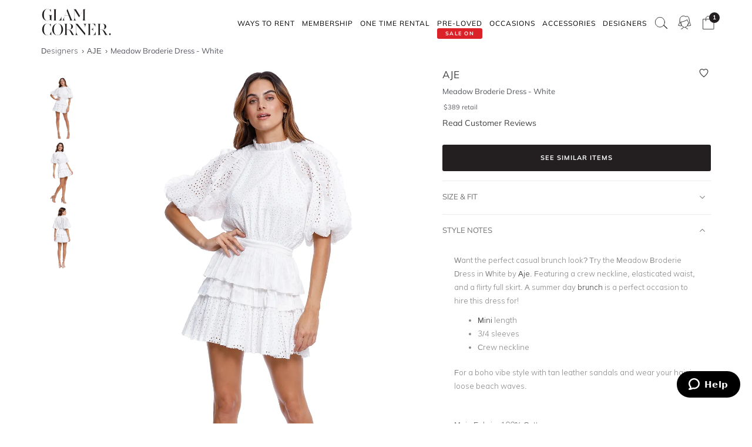

--- FILE ---
content_type: text/html
request_url: https://www.glamcorner.com.au/designers/aje/meadow-broderie-dress-white
body_size: 19851
content:
<!DOCTYPE html>  <html lang="en-AU" id="top" class="no-js">  <head>  <meta http-equiv="Content-Type" content="text/html; charset=utf-8"/><title>Hire Meadow Broderie Dress in White | AJE | GlamCorner</title><meta name="description" content="Rent Meadow Broderie Dress in White by AJE for a fraction of the retail price for an upcoming brunch. Express shipping Australia-wide."/><link rel="icon" href="https://images.gc-static.com/p-web/media/favicon/default/favicon_revised.png" type="image/x-icon"/><link rel="shortcut icon" href="https://images.gc-static.com/p-web/media/favicon/default/favicon_revised.png" type="image/x-icon"/><link rel="canonical" href="https://www.glamcorner.com.au/designers/aje/meadow-broderie-dress-white"/><link rel="preconnect" href="https://imageb.gc-static.com/" crossorigin=""/><link rel="preconnect" href="https://www.gc-static.com/" crossorigin=""/><link rel="preconnect" href="https://catalogue.glamcorner.com.au/"/><link rel="preconnect" href="https://subscription.glamcorner.com.au/"/><link rel="preconnect" href="https://cdnjs.cloudflare.com/" crossorigin=""/><link rel="preconnect" href="https://www.googletagmanager.com/" crossorigin=""/><link rel="preconnect" href="https://www.google-analytics.com/" crossorigin=""/><meta property="gc:ts" content="1768415715"/><meta name="robots" content="INDEX,FOLLOW"/><meta property="og:image:width" content="1200"/><meta property="og:image:height" content="630"/><meta property="og:title" content="Hire Meadow Broderie Dress in White | AJE | GlamCorner"/><meta property="og:description" content="Rent Meadow Broderie Dress in White by AJE for a fraction of the retail price for an upcoming brunch. Express shipping Australia-wide."/><meta property="og:image" content="https://imageb.gc-static.com/media/catalog/product/a/j/aje_meadow_broderie_dress_white.jpg?class=transformStyleMain"/><meta name="p:domain_verify" content="1ae5cd3c88ea3e313765cccc4ab9d3e4"/><link rel="stylesheet" type="text/css" href="https://www.gc-static.com/media/css_secure/78a2e6aaa1248044a9230eb4bd7a80e4-v_7483.css"/><link rel="stylesheet" type="text/css" href="https://www.gc-static.com/media/css_secure/bef3665644f4b6e0e251bd40fe7bfd9f-v_7483.css" media="all"/> <meta charset="utf-8"/>  <meta name="viewport" content="width=device-width, initial-scale=1.0, maximum-scale=5.0"/> <meta name="msapplication-config" content="/browserconfig.xml"/> <link rel="shortcut icon" href="/icons/favicon.ico"/> <link rel="icon" sizes="96x96" href="/icons/favicon-96x96.png"/> <link rel="icon" sizes="192x192" href="/icons/android-icon-192x192.png"/> <link rel="apple-touch-icon" sizes="57x57" href="/icons/apple-icon-57x57.png"/> <link rel="apple-touch-icon" sizes="72x72" href="/icons/apple-icon-72x72.png"/> <link rel="apple-touch-icon" sizes="76x76" href="/icons/apple-icon-76x76.png"/> <link rel="apple-touch-icon" sizes="114x114" href="/icons/apple-icon-114x114.png"/> <link rel="apple-touch-icon" sizes="120x120" href="/icons/apple-icon-120x120.png"/> <link rel="apple-touch-icon" sizes="144x144" href="/icons/apple-icon-120x120.png"/> <link rel="apple-touch-icon" sizes="152x152" href="/icons/apple-icon-152x152.png"/> <link rel="apple-touch-icon" sizes="180x180" href="/icons/apple-icon-180x180.png"/> <meta name="geo.placename" content="Sydney, Australia"/> <meta name="geo.region" content="AU-NS"/><link rel="stylesheet" type="text/css" href="https://www.gc-static.com/media/css_secure/26874f34665597f8a516a6f03c5da40c-v_7483.css" media="all"/></head><body class="havent-seen-touch-event storefront-pending  catalog-product-view catalog-product-view product-meadow-broderie-dress-white"><div class="body  catalog-product-view logged-out"> <span data-page-features="test-test one-page-checkout one-page-checkout-login use-catalogue-app accessories--disabled clearance clothing--disabled dresses--disabled giftcards--disabled maternity--disabled membership one-time-rental subscription-billing-history wellness--disabled ways-to-rent debug-customer"></span><span style="display:none;" id="_form_key">EGnUL04xpebtqHpr</span><a name="top" id="top"></a><div class="page" id="top"><nav class="main-nav"><div class="container no-padding"><div class="main-nav-body relative"><div class="nav-logo-wrap"><a href="/" class="logo"><img src="https://imageb.gc-static.com/skin/frontend/glamcorner/default/images/logo.svg" width="130px" height="75px" alt="Rent Designer Dresses Online - Glam Corner" title="Rent Designer Dresses Online - Glam Corner" loading="lazy" fetchpriority="low"></img></a></div><div style="height: 75px;"><div class="nav-hamburger only-mobile"><img src="https://imageb.gc-static.com/skin/frontend/glamcorner/default/images/svg/menu.svg" width="18px" height="19px" alt="Menu icon" loading="lazy" fetchpriority="low"></img></div><div class="nav-icons"><div class="nav-icon"><div class="nav-icon__content js-nav-icon-content"><div class="js-account-nav-icon-root"><a href="/customer/account/login" class="w-inline-block" rel="nofollow"><img src="https://imageb.gc-static.com/skin//frontend/glamcorner/default/images/my-account.svg" width="24px" height='24px"' alt="Account Icon" class="image" loading="lazy" fetchpriority="low"></img></a></div></div></div><div class="nav-icon"><div class="nav-icon__content js-nav-icon-content"><div class="js-ondemand-cart-root ondemand-cart-icon"><img class="c-nav-icon-with-counter__logo" src="https://imageb.gc-static.com/skin//frontend/glamcorner/default/images/bag-20-outline-24-1.svg" width="24px" height='24px"' alt="nav-icon-image" loading="lazy" fetchpriority="low"></img></div></div></div><div class="nav-icon nav-icon--offset-down-3px only-subscription"><div class="nav-icon__content js-nav-icon-content"><div class="js-subscription-box-root t-subscription-box-root"></div></div></div></div><div class="inner-nav desktop-nav nav-delay-visibility"><ul class="clearlist scroll-nav"><li class="nav-item hidden-md hidden-lg"><div class="nav-search nav-search--mobile"><form method="get" action="/catalogsearch/result"><input name="q" placeholder="Search" class="nav-search__field nav-search__field--mobile" autocomplete="off" type="search"></input></form></div></li><li class="nav-item nav-item--ways-to-rent"><a href="#" class="mn-has-sub">Ways To Rent<span class="chevron-dropdown visible-xs visible-sm"><img src="https://imageb.gc-static.com/skin/frontend/glamcorner/default/images/svg/chevron-up.svg" width="9px" height="9px" alt="chevron icon" loading="lazy" fetchpriority="low"></img></span></a><ul class="mn-sub nav-cols nav-cols-1 nav-per-col-9" style="display:none;"> <li><a href="/pages/membership" style="font-weight:700"> MEMBERSHIP </a></li> <li><a href="/pages/membership"> Join our Membership </a></li> <li><a href="/premium"> Membership Collection</a></li><li><a href="/maternity/clothing">Maternity Collection</a></li> <li><a href="/on-demand" style="font-weight:700">ONE TIME RENTAL</a></li> <li><a href="/on-demand">How it works</a></li> <li><a href="/clothing#collectionDesignation=on-demand">One Time Rental Collection</a></li></ul></li><li class="nav-item nav-item--membership"><a class="js-premium-nav-link mn-has-sub" href="/pages/membership">Membership<span class="chevron-dropdown visible-xs visible-sm"><img src="https://imageb.gc-static.com/skin/frontend/glamcorner/default/images/svg/chevron-up.svg" width="9px" height="9px" alt="chevron icon" loading="lazy" fetchpriority="low"></img></span></a><ul class="mn-sub nav-cols nav-cols-3 nav-per-col-14" style="display:none;"> <li> <a href="/pages/membership" style="font-weight:700">JOIN NOW</a> </li> <li> <a href="/clothing#collectionDesignation=subscription&sorting=featured" style="font-weight:700">CLOTHING</a> </li> <li> <a href="/clothing#collectionDesignation=subscription&sorting=featured">View All Clothing</a> </li> <li> <a href="/dresses/new-arrivals#collectionDesignation=subscription&sorting=featured">New Arrivals</a> </li> <li> <a href="/dresses#collectionDesignation=subscription">Dresses</a> </li> <li> <a href="/types/tops#collectionDesignation=subscription">Tops</a> </li> <li> <a href="/clothing/knitwear#collectionDesignation=subscription">Knitwear</a> </li> <li> <a href="/types/skirts#collectionDesignation=subscription">Skirts</a> </li> <li> <a href="/types/pants#collectionDesignation=subscription">Pants</a> </li> <li> <a href="/clothing/jackets#collectionDesignation=subscription">Jackets & Coats</a> </li> <li> <a href="/clothing/suits-and-sets#collectionDesignation=subscription&sorting=featured">Sets & Suits</a> </li> <li> <a href="/clothing/jumpsuits#collectionDesignation=subscription">Jumpsuits</a> </li> <li> <a href="/clothing/playsuits#collectionDesignation=subscription">Playsuits</a> </li> <li> <a href="/designers" style="font-weight:700">FEATURED DESIGNERS</a> </li> <li> <a href="/designers/witchery">Witchery</a> </li> <li> <a href="/designers/camilla#collectionDesignation=subscription">Camilla</a> </li> <li> <a href="/designers/country-road">Country Road</a> </li> <li> <a href="/designers/ginger-and-smart#collectionDesignation=subscription">Ginger & Smart</a> </li> <li> <a href="/designers/camilla-and-marc#collectionDesignation=subscription">Camilla and Marc</a> </li> <li> <a href="/designers/gorman#collectionDesignation=subscription">Gorman</a> </li> <li> <a href="/designers/husk#collectionDesignation=subscription">Husk</a> </li> <li> <a href="/designers/kate-sylvester#collectionDesignation=subscription">Kate Sylvester</a> </li> <li> <a href="/designers/lover#collectionDesignation=subscription">Lover The Label</a> </li> <li> <a href="/designers/pe-nation#collectionDesignation=subscription">P.E Nation</a> </li> <li> <a href="/designers/scanlan-theodore#collectionDesignation=subscription">Scanlan Theodore</a> </li> <li> <a href="/designers/trelise-cooper#collectionDesignation=subscription">Trelise Cooper</a> </li> <li> <a href="#" style="font-weight:700">SHOP BY EDIT</a> </li> <li> <a href="/styles/corporate#collectionDesignation=subscription">Workwear</a> </li> <li> <a href="/occasions/casual#collectionDesignation=subscription">Casual</a> </li> <li> <a href="/styles/boho#collectionDesignation=subscription">Boho</a> </li> <li> <a href="/our-weekend-edit#collectionDesignation=subscription">Weekend</a> </li> <li> <a href="/maternity#collectionDesignation=subscription&sorting=featured">Maternity</a> </li></ul></li><li class="nav-item nav-item--one-time-rental"><a href="/clothing#collectionDesignation=on-demand&sorting=featured" class="mn-has-sub">One Time rental<span class="chevron-dropdown visible-xs visible-sm"><img src="https://imageb.gc-static.com/skin/frontend/glamcorner/default/images/svg/chevron-up.svg" width="9px" height="9px" alt="chevron icon" loading="lazy" fetchpriority="low"></img></span></a><ul class="mn-sub nav-cols nav-cols-4 nav-per-col-14" style="display:none;"> <li> <a href="/dresses#collectionDesignation=on-demand&sorting=featured" style="font-weight:700">DRESSES</a> </li> <li> <a href="/dresses#collectionDesignation=on-demand&sorting=featured">View All Dresses</a> </li> <li> <a href="/dresses/new-arrivals#collectionDesignation=on-demand&sorting=featured">New Arrivals</a> </li> <li> <a href="/lengths/mini#collectionDesignation=on-demand">Mini Dresses</a> </li> <li> <a href="/lengths/midi#collectionDesignation=on-demand">Midi Dresses</a> </li> <li> <a href="/lengths/maxi#collectionDesignation=on-demand">Maxi Dresses</a> </li> <li> <a href="/clothing/dresses/gowns#collectionDesignation=on-demand">Gowns</a> </li> <li> <a href="/trends/floral#collectionDesignation=on-demand">Floral Dresses</a> </li> <li> <a href="/trends/sequins#collectionDesignation=on-demand">Sequin Dresses</a> </li> <li> <a href="/sleeves/long-sleeve#collectionDesignation=on-demand">Long Sleeve Dresses</a> </li> <li> <a href="/trends/lace#collectionDesignation=on-demand">Lace Dresses</a> </li> <li> <a href="/trends/little-black-dress#collectionDesignation=on-demand">Little Black Dresses</a> </li> <li> <a href="/hire/plus-size-dresses#collectionDesignation=on-demand">Curvy & Plus Size</a> </li> <li> <a href="/clothing#collectionDesignation=on-demand&sorting=featured" style="font-weight:700">CLOTHING</a> </li> <li> <a href="/clothing/suits-and-sets#collectionDesignation=on-demand&sorting=featured">Sets & Suits</a> </li> <li> <a href="/clothing/jumpsuits#collectionDesignation=on-demand">Jumpsuits</a> </li> <li> <a href="/clothing/playsuits#collectionDesignation=on-demand">Playsuits</a> </li> <li> <a href="/clothing/jackets#collectionDesignation=on-demand">Jackets</a> </li> <li> <a href="/designers" style="font-weight:700">FEATURED DESIGNERS</a> </li> <li> <a href="/designers/aje#collectionDesignation=on-demand">Aje</a> </li> <li> <a href="/designers/alice-mccall#collectionDesignation=on-demand">Alice McCall</a> </li> <li> <a href="/designers/bec-and-bridge#collectionDesignation=on-demand">Bec + Bridge</a> </li> <li> <a href="/designers/talulah#collectionDesignation=on-demand">Talulah</a> </li> <li> <a href="/designers/rebecca-vallance#collectionDesignation=on-demand">Rebecca Vallance</a> </li> <li> <a href="/designers/thurley#collectionDesignation=on-demand">Thurley</a> </li> <li> <a href="/designers/zimmermann#collectionDesignation=on-demand">Zimmermann</a> </li> <li> <a href="#" style="font-weight:700">SHOP BY EDIT</a> </li> <li> <a href="/dresses/most-popular#collectionDesignation=on-demand">Most Popular</a> </li> <li> <a href="/wedding-edit">Wedding Edit</a> </li> <li> <a href="/occasions" style="font-weight:700">SHOP BY OCCASION</a> </li> <li> <a href="/occasions/wedding-guest#collectionDesignation=on-demand">Wedding Guest</a> </li> <li> <a href="/occasions/formal-dresses#collectionDesignation=on-demand">Formal</a> </li> <li> <a href="/occasions/evening#collectionDesignation=on-demand">Evening</a> </li> <li> <a href="/occasions/cocktail#collectionDesignation=on-demand">Cocktail</a> </li> <li> <a href="/occasions/party#collectionDesignation=on-demand">Party</a> </li> <li> <a href="/occasions/birthday#collectionDesignation=on-demand">Birthday</a> </li> <li> <a href="/occasions/the-races#collectionDesignation=on-demand">Race Day</a> </li> <li> <a href="/accessories" style="font-weight:700">ACCESSORIES</a> </li></ul></li><li class="nav-item nav-item--clearance"><a href="https://www.glamcorner.com.au/clearance#sorting=featured" class="mn-has-sub"> <span class="nav-item-tag"> <span class="nav-item-tag__tag">SALE&nbsp;ON</span> <span class="nav-item-tag__text">PRE-LOVED</span> </span><span class="chevron-dropdown visible-xs visible-sm"><img src="https://imageb.gc-static.com/skin/frontend/glamcorner/default/images/svg/chevron-up.svg" width="9px" height="9px" alt="chevron icon" loading="lazy" fetchpriority="low"></img></span></a><ul class="mn-sub nav-cols nav-cols-1 nav-per-col-13" style="display:none;"> <li> <a href="/clearance#sorting=featured">View All Clothing</a> </li> <li> <a href="/clearance/dresses-sale#sorting=featured">Dresses</a> </li> <li> <a href="/accessories/handbags#sorting=featured">Handbags</a> </li> <li> <a href="/clearance/jackets-and-coats-sale#sorting=featured">Jackets & Coats</a> </li> <li> <a href="/clearance/tops-sale#sorting=featured">Tops</a> </li> <li> <a href="/clearance/skirts-sale#sorting=featured">Skirts</a> </li> <li> <a href="/clearance/pants-sale#sorting=featured">Pants</a> </li> <li> <a href="/clearance/jumpsuits-and-playsuits-sale#sorting=featured">Jumpsuits</a> </li></ul></li><li class="nav-item nav-item--subscription"><a class="js-premium-nav-link" href="/pages/membership">Membership</a></li><li class="nav-item nav-item--clothing"><a href="/clothing" class="mn-has-sub">Clothing<span class="chevron-dropdown visible-xs visible-sm"><img src="https://imageb.gc-static.com/skin/frontend/glamcorner/default/images/svg/chevron-up.svg" width="9px" height="9px" alt="chevron icon" loading="lazy" fetchpriority="low"></img></span></a><style>.clothing-nav {
    display: flex !important;
    flex-direction: column !important;

  }

  @media (min-width: 992px) {
    .clothing-nav {
      flex-direction: row !important;
      padding: 0;
      width: auto !important;
    }
  }</style><ul class="mn-sub nav-cols nav-cols-3 nav-per-col-11" style="display:none;"> <ul class="clothing-nav"> <div class="column-wrap"> <li> <a href="/clothing">CLOTHING</a> </li> <li> <a href="/clothing#collectionDesignation=subscription&sorting=new&Style%20Type=Coats%20%26%20Jackets&limit=24&">Jackets</a> </li> <li> <a href="/types/tops">Tops</a> </li> <li> <a href="/dresses">Dresses</a> </li> <li> <a href="/types/skirts">Skirts</a> </li> <li> <a href="/types/pants">Pants</a> </li> <li> <a href="/clothing/jumpsuits">Jumpsuits</a> </li> <li> <a href="/clothing/playsuits">Playsuits</a> </li> <li> <a href="/clothing/separates">Separates</a> </li> <li> <a href="/clothing/suits">Suits</a> </li> <li> <a href="/clothing/two-piece-sets">Two Piece Sets</a> </li> </div> <div class="column-wrap"> <li> <a href="/designers">DESIGNERS</a> </li> <li> <a href="/designers/country-road#collectionDesignation=subscription&availableNow=true&Designer=Country%20Road">Country
          Road</a> </li> <li> <a href="/designers/husk#collectionDesignation=subscription&availableNow=true&Designer=Husk">Husk</a> </li> <li> <a href="/designers/gorman">Gorman</a> </li><li> <a href="/designers/nobody-denim">Nobody Denim</a> </li> <li> <a href="/designers/pe-nation">P.E Nation</a> </li> <li> <a href="/designers/scanlan-theodore">Scanlan Theodore</a> </li> <li> <a href="/designers/kitx">KITX</a> </li> <li> <a href="/designers/cmeo-collective">C/MEO Collective</a> </li> <li> <a href="/designers/lover">Lover</a> </li> <li> <a href="/designers/cooper-st">Cooper St</a> </li> </div> <div class="column-wrap"> <li> <a href="#">FEATURED</a> </li> <li> <a href="/clothing/gc-at-home">#GCATHOME Edit</a> </li> <li> <a href="/maternity/clothing">Maternity Clothing</a> </li><li> <a href="/our-winter-edit#collectionDesignation=subscription&sorting=new&availableNow=true&limit=24&">Winter Edit</a> </li> <li> <a href="/occasions/work-function">Work Function</a> </li> <li> <a href="/occasions/casual">Casual Wear</a> </li> <li> <a href="/our-weekend-edit">Weekend Edit</a> </li> <li> <a href="/clothing#collectionDesignation=subscription&sorting=new&Trend=Denim&limit=24&">Denim</a> </li> <li> <a href="/clothing#collectionDesignation=subscription&sorting=new&Style%20Type=Knitwear&limit=24&">Knitwear</a> </li> <li> <a href="/clothing#collectionDesignation=subscription&sorting=new&Trend=Animal%20Prints&limit=24&">Animal Prints</a> </li> <li> <a href="/clothing#collectionDesignation=subscription&sorting=new&Style%20Preference=Sporty-Luxe&limit=24&">Sporty Luxe</a> </li> </div></ul></ul></li><li class="nav-item nav-item--dresses"><a href="/dresses" class="mn-has-sub">Dresses<span class="chevron-dropdown visible-xs visible-sm"><img src="https://imageb.gc-static.com/skin/frontend/glamcorner/default/images/svg/chevron-up.svg" width="9px" height="9px" alt="chevron icon" loading="lazy" fetchpriority="low"></img></span></a><ul class="mn-sub nav-cols nav-cols-4 nav-per-col-14" style="display:none;"> <li> <a href="/dresses#collectionDesignation=on-demand&sorting=featured" style="font-weight:700">DRESSES</a> </li> <li> <a href="/dresses#collectionDesignation=on-demand&sorting=featured">View All Dresses</a> </li> <li> <a href="/dresses/new-arrivals#collectionDesignation=on-demand">New Arrivals</a> </li> <li> <a href="/lengths/mini#collectionDesignation=on-demand">Mini Dresses</a> </li> <li> <a href="/lengths/midi#collectionDesignation=on-demand">Midi Dresses</a> </li> <li> <a href="/lengths/maxi#collectionDesignation=on-demand">Maxi Dresses</a> </li> <li> <a href="/clothing/dresses/gowns#collectionDesignation=on-demand">Gowns</a> </li> <li> <a href="/trends/floral#collectionDesignation=on-demand">Floral Dresses</a> </li> <li> <a href="/trends/sequins#collectionDesignation=on-demand">Sequin Dresses</a> </li> <li> <a href="/sleeves/long-sleeve#collectionDesignation=on-demand">Long Sleeve Dresses</a> </li> <li> <a href="/trends/lace#collectionDesignation=on-demand">Lace Dresses</a> </li> <li> <a href="/trends/little-black-dress#collectionDesignation=on-demand">Little Black Dresses</a> </li> <li> <a href="/hire/plus-size-dresses#collectionDesignation=on-demand">Curvy & Plus Size</a> </li> <li> <a href="/clothing#collectionDesignation=on-demand&sorting=featured" style="font-weight:700">CLOTHING</a> </li> <li> <a href="/clothing/#collectionDesignation=on-demand&sorting=new&Style%20Type=Set%2CSuits&limit=24&">Sets & Suits</a> </li> <li> <a href="/clothing/jumpsuits#collectionDesignation=on-demand">Jumpsuits</a> </li> <li> <a href="/clothing/playsuits#collectionDesignation=on-demand">Playsuits</a> </li> <li> <a href="/clothing/jackets#collectionDesignation=on-demand">Jackets</a> </li> <li> <a href="/designers" style="font-weight:700">FEATURED DESIGNERS</a> </li> <li> <a href="/designers/aje#collectionDesignation=on-demand">Aje</a> </li> <li> <a href="/designers/alice-mccall#collectionDesignation=on-demand">Alice McCall</a> </li> <li> <a href="/designers/bec-and-bridge#collectionDesignation=on-demand">Bec + Bridge</a> </li> <li> <a href="/designers/talulah#collectionDesignation=on-demand">Talulah</a> </li> <li> <a href="/designers/rebecca-vallance#collectionDesignation=on-demand">Rebecca Vallance</a> </li> <li> <a href="/designers/thurley#collectionDesignation=on-demand">Thurley</a> </li> <li> <a href="/designers/zimmermann#collectionDesignation=on-demand">Zimmermann</a> </li> <li> <a href="#" style="font-weight:700">SHOP BY EDIT</a> </li> <li> <a href="/dresses/most-popular#collectionDesignation=on-demand">Most Popular</a> </li> <li> <a href="/wedding-edit">Wedding Edit</a> </li> <li> <a href="/occasions" style="font-weight:700">SHOP BY OCCASION</a> </li> <li> <a href="/occasions/wedding-guest#collectionDesignation=on-demand">Wedding Guest</a> </li> <li> <a href="/occasions/formal-dresses#collectionDesignation=on-demand">Formal</a> </li> <li> <a href="/occasions/evening#collectionDesignation=on-demand">Evening</a> </li> <li> <a href="/occasions/cocktail#collectionDesignation=on-demand">Cocktail</a> </li> <li> <a href="/occasions/party#collectionDesignation=on-demand">Party</a> </li> <li> <a href="/occasions/birthday#collectionDesignation=on-demand">Birthday</a> </li> <li> <a href="/occasions/the-races#collectionDesignation=on-demand">Race Day</a> </li> <li> <a href="/accessories" style="font-weight:700">ACCESSORIES</a> </li></ul></li><li class="nav-item nav-item--occasions nav-item--sacrifice-on-small-screen"><a href="/occasions" class="mn-has-sub">Occasions<span class="chevron-dropdown visible-xs visible-sm"><img src="https://imageb.gc-static.com/skin/frontend/glamcorner/default/images/svg/chevron-up.svg" width="9px" height="9px" alt="chevron icon" loading="lazy" fetchpriority="low"></img></span></a><ul class="mn-sub nav-cols nav-cols-3 nav-per-col-13" style="display:none;left:auto;right:0;"> <li> <a href="#" style="font-weight:700">EVENTS</a> </li> <li> <a href="/occasions">View All</a> </li> <li> <a href="/occasions/birthday">Birthday Dresses</a> </li> <li> <a href="/occasions/the-races">Race Day</a> </li> <li> <a href="/occasions/cocktail">Cocktail Party</a> </li> <li> <a href="/occasions/night-out">Night Out</a> </li> <li> <a href="/occasions/date-night">Date Night</a> </li> <li> <a href="/occasions/work-function">Work Function</a> </li> <li> <a href="/occasions/graduation">Graduation</a> </li> <li> <a href="#" style="font-weight:700">WEDDING</a> </li> <li> <a href="/occasions/engagement">Engagement Dresses</a> </li> <li> <a href="/occasions/bridal-shower">Bridal Shower</a> </li> <li> <a href="/occasions/bridesmaid">Bridesmaid Dresses</a> </li> <li> <a href="/occasions/mother-of-the-bride">Mother of the Bride</a> </li> <li> <a href="/occasions/wedding-guest">Wedding Guest</a> </li> <li> <a href="/occasion/beach-wedding">Beach Wedding</a> </li> <li> <a href="/occasion/garden-wedding">Garden Wedding</a> </li> <li> <a href="/occasion/hens-party">Hens Party</a> </li> <li> <a href="#" style="font-weight:700">FORMAL</a> </li> <li> <a href="/occasion/awards-night">Awards Night</a> </li> <li> <a href="/occasions/black-tie">Black Tie Dresses</a> </li> <li> <a href="/occasions/ball">Ball Gown</a> </li> <li> <a href="/occasions/gala">Gala  Dresses</a> </li> <li> <a href="/occasions/red-carpet">Red Carpet Dresses</a> </li> <li> <a href="/occasions/evening">Evening Dresses</a> </li> <li> <a href="/occasion/school-formal">School Formal</a> </li> <li> <a href="/occasions/prom">Prom Dresses</a> </li></ul></li><li class="nav-item nav-item--accessories"><a href="/accessories" class="mn-has-sub">Accessories<span class="chevron-dropdown visible-xs visible-sm"><img src="https://imageb.gc-static.com/skin/frontend/glamcorner/default/images/svg/chevron-up.svg" width="9px" height="9px" alt="chevron icon" loading="lazy" fetchpriority="low"></img></span></a><ul class="mn-sub nav-cols nav-cols-3 nav-per-col-9" style="display:none;left:auto;right:0;"><li><a href="/accessories#collectionDesignation=on-demand" style="font-weight:700">TO RENT</a></li><li> <a href="/accessories#collectionDesignation=on-demand">View All</a></li><li> <a href="/accessories#collectionDesignation=on-demand&designer=Eve%20Til%20Dawn%2CHeather%20McDowall%2CMorgan%20and%20Taylor%2CStudio%20Aniss">Fascinators</a></li><li> <a href="/accessories/clutches#collectionDesignation=on-demand">Bag & Clutches</a></li><li><a href="/accessories#collectionDesignation=available-to-buy" style="font-weight:700">TO BUY</a></li><li> <a href="/accessories#collectionDesignation=available-to-buy">View All</a></li><li> <a href="/accessories#collectionDesignation=available-to-buy&designer=Adorne%2CJolie%20and%20Deen%2CMax%20Alexander%2CPeter%20Lang%2CWhiting%20and%20Davis">Jewellery</a></li><li> <a href="/accessories#collectionDesignation=available-to-buy&designer=Heather%20McDowall">Hats</a></li><li> <a href="/accessories#collectionDesignation=available-to-buy&designer=Morgan%20and%20Taylor%2CTrove">Hair Accessories</a></li><li> <a href="/accessories#collectionDesignation=available-to-buy&designer=Secret%20Weapons%2CSpanx">Fashion Solutions</a></li><li><a href="#" style="font-weight:700">DESIGNERS</a></li><li> <a href="/designers/olga-berg">Olga Berg</a></li><li> <a href="/designers/morgan-and-taylor">Morgan &amp; Taylor</a></li><li> <a href="/designers/heather-mcdowall">Heather McDowall</a></li><li> <a href="/designers/jolie-and-deen">Jolie and Deen</a></li><li> <a href="/designers/eve-til-dawn">Eve Til Dawn</a></li><li> <a href="/designers/trove">Trove</a></li><li> <a href="/designers/spanx">Spanx</a></li><li> <a href="/designers/secret-weapons">Secret Weapons</a></li></ul></li><li class="nav-item nav-item--designers"><a href="/designers" class="mn-has-sub">Designers<span class="chevron-dropdown visible-xs visible-sm"><img src="https://imageb.gc-static.com/skin/frontend/glamcorner/default/images/svg/chevron-up.svg" width="9px" height="9px" alt="chevron icon" loading="lazy" fetchpriority="low"></img></span></a><ul class="mn-sub nav-cols nav-cols-3 nav-per-col-14" style="display:none;left:auto;right:0;"> <li> <a href="#" style="font-weight:700">FEATURED</a> </li> <li> <a href="/designers/acler">Acler</a> </li> <li> <a href="/designers/bec-and-bridge">Bec + Bridge</a> </li> <li> <a href="/designers/bronx-and-banco">Bronx & Banco</a> </li> <li> <a href="/designers/by-johnny">By Johnny</a> </li> <li> <a href="/designers/camilla-and-marc">Camilla and Marc</a> </li> <li> <a href="/designers/kitx">KITX</a> </li> <li> <a href="/designers/nicholas">Nicholas</a> </li> <li> <a href="/designers/pasduchas">Pasduchas</a> </li> <li> <a href="/designers/rebecca-vallance">Rebecca Vallance</a> </li> <li> <a href="/designers/shona-joy">Shona Joy</a> </li> <li> <a href="/designers/spell">Spell</a> </li> <li> <a href="/designers/zimmermann">Zimmermann</a> </li> <li> <a href="#" style="font-weight:700">AUSTRALIAN</a> </li> <li> <a href="/designers/aje">Aje</a> </li> <li> <a href="/designers/alemais">Alemais</a> </li> <li> <a href="/designers/elle-zeitoune">Elle Zeitoune</a> </li> <li> <a href="/designers/elliatt">Elliatt</a> </li> <li> <a href="/designers/ginger-and-smart">Ginger & Smart</a> </li> <li> <a href="/designers/keepsake-the-label">Keepsake The Label</a> </li> <li> <a href="/designers/leo-lin">LEO LIN</a> </li> <li> <a href="/designers/misha">Misha</a> </li> <li> <a href="/designers/ministry-of-style">MOS the Label</a> </li> <li> <a href="/designers/saba">Saba</a> </li> <li> <a href="/designers/significant-other">Significant Other</a> </li> <li> <a href="/designers/talulah">Talulah</a> </li> <li> <a href="#" style="font-weight:700">INTERNATIONAL</a> </li> <li> <a href="/designers/alexia-admor">Alexia Admor</a> </li> <li> <a href="/designers/badgley-mischka">Badgley Mischka</a> </li> <li> <a href="/designers/ganni">Ganni</a> </li> <li> <a href="/designers/hemant-and-nandita">Hemant & Nandita</a> </li> <li> <a href="/designers/kate-sylvester">Kate Sylvester</a> </li> <li> <a href="/designers/misa-la">Misa LA</a> </li> <li> <a href="/designers/rixo-london">Rixo London</a> </li> <li> <a href="/designers/rotate-by-birger-christensen">Rotate by Christensen</a> </li> <li> <a href="/designers/self-portrait">Self Portrait</a> </li> <li> <a href="/designers/tadashi-shoji">Tadashi Shoji</a> </li> <li> <a href="/designers/trelise-cooper">Trelise Cooper</a> </li> <li> <a href="/designers" style="font-weight:700">View All Designers</a> </li></ul></li><li class="nav-item nav-item--wellness"><a href="/beauty-and-wellness" class="mn-has-sub">Wellness<span class="chevron-dropdown visible-xs visible-sm"><img src="https://imageb.gc-static.com/skin/frontend/glamcorner/default/images/svg/chevron-up.svg" width="9px" height="9px" alt="chevron icon" loading="lazy" fetchpriority="low"></img></span></a><ul class="mn-sub nav-cols nav-cols-2 nav-per-col-10" style="display:none;"> <li> <a href="/beauty-and-wellness/skincare" style="font-weight:700">SKINCARE</a> </li> <li> <a href="/beauty-and-wellness/skincare/face-care/face-masks">Face Masks</a> </li> <li> <a href="/beauty-and-wellness/skincare/face-care/face-moisturisers">Face Moisturisers</a> </li> <li> <a href="/beauty-and-wellness/skincare/face-care/facial-cleansers-and-toners">Facial Cleansers</a> </li> <li> <a href="/beauty-and-wellness/skincare/face-care/make-up-removers">Makeup Removers</a> </li> <li> <a href="/beauty-and-wellness/skincare/face-care/face-serum-and-oils">Face Serums & Oils</a> </li> <li> <a href="/beauty-and-wellness/skincare/eye-care">Eye Care</a> </li><li> <a href="/beauty-and-wellness/home/candles" style="font-weight:700">CANDLES</a> </li><li> <a href="/beauty-and-wellness/health" style="font-weight:700">HEALTH</a> </li> <li> <a href="/beauty-and-wellness/bath-and-body/body-and-hand-care/hand-sanitisers">Hand Sanitisers</a> </li><li> <a href="/beauty-and-wellness/health/health-supplements">Health Supplements</a> </li><li> <a href="/beauty-and-wellness/bath-and-body" style="font-weight:700">BATH AND BODY</a> </li> <li> <a href="/beauty-and-wellness/bath-and-body/body-and-hand-care/body-oils-and-serums">Body Oils & Serums</a> </li> <li> <a href="/beauty-and-wellness/bath-and-body/body-and-hand-care/body-scrubs-and-exfoliators">Body Scrubs</a> </li> <li> <a href="/beauty-and-wellness/bath-and-body/bath-and-shower/bath-salts-and-soaks">Bath Salts & Soaks</a> </li> </ul></li><li class="nav-item nav-item--giftcards"><a href="/pages/gift-cards/buy">Gift Cards</a></li><li class="nav-item nav-item--rent-online hidden"><a href="/help/how-it-works">Rent Online</a></li><li class="nav-item nav-item--help hidden"><a href="https://support.glamcorner.com.au/hc/en-us/categories/360000087872-FAQs" class="mn-has-sub">Help<span class="chevron-dropdown visible-xs visible-sm"><img src="https://imageb.gc-static.com/skin/frontend/glamcorner/default/images/svg/chevron-up.svg" width="9px" height="9px" alt="chevron icon" loading="lazy" fetchpriority="low"></img></span></a><ul class="mn-sub"><li><a href="https://support.glamcorner.com.au/hc/en-us" target="_blank">Help Center</a></li><li><a href="/reviews">Customer Reviews</a></li><li><a href="/pages/gift-cards/buy">Gift Cards</a></li><li><a href="https://support.glamcorner.com.au/hc/en-us/categories/360000087872-FAQs">FAQs</a></li><li><a href="/pages/contact-us">Contact Us</a></li></ul></li><li class="hidden-xs hidden-sm" style="position: relative; width: 37px;"><div class="nav-search"><div class="nav-search__container"><form method="get" action="/catalogsearch/result"><input name="q" placeholder="Search" class="nav-search__field js-nav-search__field" autocomplete="off" type="search"></input></form></div></div></li></ul></div></div></div></div></nav>  <noscript> <div class="global-site-notice noscript"> <div class="notice-inner"> <p> <strong>JavaScript seems to be disabled in your browser.</strong><br/>You must have JavaScript enabled in your browser to utilize the functionality of this website. </p> </div> </div> </noscript> <section> <div class="container relative"><div class="breadcrumbs js-breadcrumbs hidden-sm hidden-xs"> <ol> <li class="designers"> <a href="/designers" title=""> <meta content="1"/> <span class="js-breadcrumb-label">Designers </span> </a> </li> <li class="designer"> <a href="/designers/aje" title=""> <meta content="2"/> <span class="js-breadcrumb-label">AJE </span> </a> </li> <li class="product"> <strong> <meta content="3"/> <span class="js-breadcrumb-label">Meadow Broderie Dress - White </span> </strong> </li> </ol></div> </div> </section>  <style>body.owner-davidjones a:hover {
        color: #404040;
        text-decoration: underline;
    }</style><section class="product-section"> <div class="container relative"> <div>  <div class="row">  <div id="product-sku-image" class="col-xs-12 col-sm-6 col-md-7 mt-20" style="min-height: 370px;"><div class="vertical-thumbs js-vertical-thumbs hidden-xs u-initially-hidden"> <a href="#" title="AJE Meadow Broderie Dress White "> <img class="vertical-thumbs__image" src="https://imageb.gc-static.com/media/catalog/product/a/j/aje_meadow_broderie_dress_white.jpg?class=transform_style_thumbnail" alt="AJE Meadow Broderie Dress White " data-image-number="1" loading="lazy" fetchpriority="low"></img> </a> <a href="#" title="AJE Meadow Broderie Dress White Mini"> <img class="vertical-thumbs__image" src="https://imageb.gc-static.com/media/catalog/product/a/j/aje_meadow_broderie_dress_white_mini.jpg?class=transform_style_thumbnail" alt="AJE Meadow Broderie Dress White Mini" data-image-number="2" loading="lazy" fetchpriority="low"></img> </a> <a href="#" title="AJE Meadow Broderie Dress White Ruffle"> <img class="vertical-thumbs__image" src="https://imageb.gc-static.com/media/catalog/product/a/j/aje_meadow_broderie_dress_white_ruffle.jpg?class=transform_style_thumbnail" alt="AJE Meadow Broderie Dress White Ruffle" data-image-number="3" loading="lazy" fetchpriority="low"></img> </a> </div><div class="post-prev-img lg product-image product-image-zoom"> <ul class="clearlist _owl-carousel product-image-gallery js-product-page-carousel"> <li class="slide-owl-wrap"> <img class="gallery-image visible" id="image-0" data-image-number="1" src="https://imageb.gc-static.com/media/catalog/product/a/j/aje_meadow_broderie_dress_white.jpg?class=transform_style" data-zoom-image="https://imageb.gc-static.com/media/catalog/product/a/j/aje_meadow_broderie_dress_white.jpg?class=transform_style_main" alt="AJE Meadow Broderie Dress White " data-rules="" loading="eager" fetchpriority="high"></img> </li> <li class="slide-owl-wrap"> <img class="gallery-image js-lazy-image" id="image-1" data-image-number="2" src="https://www.gc-static.com/skin//frontend/glamcorner/default/images/product-placeholder.png" data-original="https://imageb.gc-static.com/media/catalog/product/a/j/aje_meadow_broderie_dress_white_mini.jpg?class=transform_style" data-zoom-image="https://imageb.gc-static.com/media/catalog/product/a/j/aje_meadow_broderie_dress_white_mini.jpg?class=transform_style_main" alt="AJE Meadow Broderie Dress White Mini" data-rules="" loading="lazy" fetchpriority="low"></img> </li> <li class="slide-owl-wrap"> <img class="gallery-image js-lazy-image" id="image-2" data-image-number="3" src="https://www.gc-static.com/skin//frontend/glamcorner/default/images/product-placeholder.png" data-original="https://imageb.gc-static.com/media/catalog/product/a/j/aje_meadow_broderie_dress_white_ruffle.jpg?class=transform_style" data-zoom-image="https://imageb.gc-static.com/media/catalog/product/a/j/aje_meadow_broderie_dress_white_ruffle.jpg?class=transform_style_main" alt="AJE Meadow Broderie Dress White Ruffle" data-rules="" loading="lazy" fetchpriority="low"></img> </li> </ul></div> </div>   <div id="product-sku-desc" class="col-xs-12 col-sm-6 col-md-5 mt-20"> <div class="row product-page-info"> <div class="right"> <div data-sku="AJ0078" data-product="{&quot;id&quot;:&quot;40082&quot;,&quot;style&quot;:&quot;AJ0078&quot;,&quot;name&quot;:&quot;Meadow Broderie Dress - White&quot;,&quot;disallow_try_on&quot;:true}"> <div class="heart-wrapper js-heart"> <svg class="nc-icon outline" xmlns="http://www.w3.org/2000/svg" xmlns:xlink="http://www.w3.org/1999/xlink" x="0px" y="0px" width="24px" height="24px" viewbox="0 0 24 24"><g transform="translate(0, 0)">  <path fill="none" stroke="#111111" stroke-width="2" stroke-linecap="square" stroke-miterlimit="10" d="M17,1c-2.1,0-3.9,1.1-5,2.7 C10.9,2.1,9.1,1,7,1C3.7,1,1,3.7,1,7c0,6,11,15,11,15s11-9,11-15C23,3.7,20.3,1,17,1z" stroke-linejoin="miter"></path></g></svg></div> </div> </div> <div class="mb-20"> <h1 class="product-page-info__names-block"> <p class="t-product-page-info-designer product-page-info__designer-name"> <span content="/designers/aje"></span> <a href="/designers/aje" class="product-page-info__designer-name"> <span>AJE</span> </a> </p> <p> <span class="t-product-page-info-product product-page-info__product-name">Meadow Broderie Dress - White</span> </p> <p class="product-page-info__print-name"></p> </h1> <h2 class="hidden">Meadow Broderie Dress - White </h2> <span class="js-prices"></span> <br/> <a id="read-customer-reviews" href="javascript:void(0);">Read Customer Reviews</a> </div> </div> <head><link href="https://www.gc-static.com/catalogue-assets/stylePage.a02de128.css" rel="stylesheet"/></head><div id="style-page-root" data-reactroot=""><div class="c-style-page" data-reactroot=""><div class="c-designation-panels-container"><div><button class="c-button  c-button--primary">See similar items</button></div></div><script data-front-gateway="do-not-move" type="application/ld+json">{"@context":"https://schema.org/","@type":"Product","@id":"https://www.glamcorner.com.au/designers/aje/meadow-broderie-dress-white","name":"Meadow Broderie Dress - White","image":["https://imageb.gc-static.com/media/catalog/product/a/j/aje_meadow_broderie_dress_white.jpg","https://imageb.gc-static.com/media/catalog/product/a/j/aje_meadow_broderie_dress_white_mini.jpg","https://imageb.gc-static.com/media/catalog/product/a/j/aje_meadow_broderie_dress_white_ruffle.jpg"],"description":"Want the perfect casual brunch look? Try the Meadow Broderie Dress in White by Aje . Featuring a crew neckline, elasticated waist, and a flirty full skirt. A summer day brunch is a perfect occasion to hire this dress for! \n Mini length \n 3/4 sleeves \n Crew neckline \n \n For a boho vibe style with tan leather sandals and wear your hair in loose beach waves.  \n  ","sku":"AJ0078","mpn":"AJ0078","brand":{"@type":"Brand","name":"AJE"},"offers":{"@type":"AggregateOffer","lowPrice":"389.00","highPrice":"389.00","offerCount":1,"priceCurrency":"AUD","itemCondition":"https://schema.org/RefurbishedCondition","availability":"https://schema.org/SoldOut"}}</script></div></div>  <div class="section-text small"> <div class="product-desc"> <dl class="toggle"><dt class="detailed-info__title"> <a href="#" class="">Size & Fit <span class="chevron-dropdown"> <img src="https://imageb.gc-static.com/skin/frontend/glamcorner/default/images/svg/chevron-up.svg" width="9px" height="9px" alt="chevron icon" loading="lazy" fetchpriority="low"></img> </span> </a></dt><dd style="display: none;"> <p><span data-sheets-value="" data-sheets-userformat="">All products listed are in Australian sizes. Model is wearing size 8.&nbsp;Model is 179cm / 84cm-Bust / 62cm-Waist / 86-Hips.<br/><br/><br/><br/>BUST: Close fit. Refer to the size guide for specific measurements.<br/><br/>WAIST:&nbsp;Fitted.<br/><br/>HIPS:&nbsp;Close fit.&nbsp;<br/><br/>LENGTH: This dress is mini length.&nbsp;<span data-sheets-value="{&quot;1&quot;:2,&quot;2&quot;:&quot;It measures 61cm from underarm to hem.&quot;}" data-sheets-userformat="{&quot;2&quot;:45955,&quot;3&quot;:{&quot;1&quot;:0},&quot;4&quot;:{&quot;1&quot;:2,&quot;2&quot;:16777215},&quot;10&quot;:2,&quot;11&quot;:0,&quot;12&quot;:0,&quot;15&quot;:&quot;Arial&quot;,&quot;16&quot;:11,&quot;18&quot;:1}">It measures 61cm from underarm to hem.</span><br/><br/><br/><br/><br/><br/>UNDERGARMENTS: Consider seamless undergarments to minimise lines.<br/><br/>FABRIC: Fabric has no stretch.<br/><br/>GREAT FOR: Most body types.<br/></span>&nbsp; &nbsp; &nbsp; &nbsp;</p><p></p><p><strong>AJE SIZE GUIDE</strong>&nbsp;</p><table border=""><tbody><tr><td></td><td><strong>AU4 (cm)</strong></td><td><strong>AU6 (cm)</strong></td><td><strong>AU8 (cm)</strong></td><td><strong>AU10 (cm)</strong></td><td><strong>AU12 (cm)</strong></td><td><strong>AU14 (cm)</strong></td></tr><tr><td><strong>Bust</strong></td><td>80</td><td>82.5</td><td>85</td><td>90</td><td>95</td><td>100</td></tr><tr><td><strong>Waist</strong></td><td>61</td><td>63.5</td><td>66</td><td>71</td><td>76</td><td>81</td></tr><tr><td><strong>Hip</strong></td><td>87</td><td>89.5</td><td>92</td><td>97</td><td>102</td><td>107</td></tr></tbody></table><p></p><p></p><p></p><p><strong>SIZE CONVERSION CHART</strong>&nbsp;</p><table border=""><tbody><tr><td><strong>Australia</strong></td><td>AU6 (0)</td><td>AU8 (1)</td><td>AU10 (2)</td><td>AU12 (3)</td><td>AU14 (4)</td><td>AU16 (5)</td></tr><tr><td><strong>International</strong></td><td>XS</td><td>S</td><td>M</td><td>L</td><td>XL</td><td>XXL</td></tr><tr><td><strong>UK</strong></td><td>6</td><td>8</td><td>10</td><td>12</td><td>14</td><td>16</td></tr><tr><td><strong>US</strong></td><td>2</td><td>4</td><td>6</td><td>8</td><td>10</td><td>12</td></tr><tr><td><strong>EU</strong></td><td>34</td><td>36</td><td>38</td><td>40</td><td>42</td><td>44</td></tr></tbody></table><p>Since sizing and cut vary between products and brands, please use this chart as a general guide. The sizing in this chart applies to this product only. If you need assistance selecting the proper size, please contact our friendly customer service team.</p></dd><dt class="detailed-info__title"> <a href="#" class="active">Style Notes <span class="chevron-dropdown"> <img src="https://imageb.gc-static.com/skin/frontend/glamcorner/default/images/svg/chevron-up.svg" width="9px" height="9px" alt="chevron icon" loading="lazy" fetchpriority="low"></img> </span> </a></dt><dd class="initialview"> <div class="std"> <p dir="ltr"><span>Want the perfect casual brunch look? Try the Meadow Broderie Dress in White by </span><a href="https://www.glamcorner.com.au/designers/aje" target="_blank"><span>Aje</span></a><span>. Featuring a crew neckline, elasticated waist, and a flirty full skirt. A summer day </span><a href="https://www.glamcorner.com.au/occasion/brunch" target="_blank"><span>brunch</span></a><span> is a perfect occasion to hire this dress for!</span></p><ul><li><a href="https://www.glamcorner.com.au/lengths/mini" target="_blank"><span>Mini</span></a><span> length</span></li><li><span>3/4 sleeves</span></li><li><span>Crew neckline</span></li></ul><p dir="ltr"><span>For a boho vibe style with tan leather sandals and wear your hair in loose beach waves.&nbsp;</span></p><p><span>&nbsp;</span></p>  </div> <span class="main-fabric"> <span class="main-fabric-label">Main Fabric: </span> <span class="main-fabric-value">100% Cotton </span> </span> <br/> <span class="colours"> <span class="colours-label">Colours: </span> <span class="colours-value">White </span> </span> <br/> <span class="categories"> <span class="categories-label">Recommended for: </span> <span class="categories-value">Casual, High Tea </span> </span></dd><dt class="detailed-info__title"> <a href="#" class="">About The Designer <span class="chevron-dropdown"> <img src="https://imageb.gc-static.com/skin/frontend/glamcorner/default/images/svg/chevron-up.svg" width="9px" height="9px" alt="chevron icon" loading="lazy" fetchpriority="low"></img> </span> </a></dt><dd style="display: none;">Established in 2008, best friends and designers, Adrian Norris and Edwina Robinson, brought together urban and coastal elements into the recognised brand AJE. Known for their sustainable practices, the pair designed collections around hand loomed and hand-woven fabrications, hand sewn embellishments and embraced the fabrics natural and unique features. Widely known around the world including Europe, Asia, the Middle East and United States, AJE continues to thrive in the fashion world.</dd> </dl> </div> </div> </div>  </div> </div>  <div data-front-gateway-placeholder="similar-styles"><div data-content-name="similar-styles"><head><link href="https://www.gc-static.com/catalogue-assets/styleItems.cb194817.css" rel="stylesheet"/></head><h4 class="section-title align-center related">You May Also Like</h4><div></div><div id="root-style-items" data-reactroot=""><div id="product-list" data-app="catalogue" data-reactroot=""><div class="c-style-item" data-product="{&quot;id&quot;:30859,&quot;style&quot;:&quot;GR0056&quot;,&quot;name&quot;:&quot;Alexis Dress - Floral Multi&quot;,&quot;disallow_try_on&quot;:true}" data-sku="GR0056"><meta itemprop="position" content="1"/><a href="/designers/grace-willow/alexis-dress-floral-multi"><div id="gallery30859" class="c-style-item__image"><div class="heart-wrapper js-heart"><svg xmlns="http://www.w3.org/2000/svg" width="1em" height="1em" viewbox="0 0 24 24" class="nc-icon outline"><path fill="#fff" stroke="#111" stroke-width="2" stroke-linecap="square" stroke-miterlimit="10" d="M17 1c-2.1 0-3.9 1.1-5 2.7C10.9 2.1 9.1 1 7 1 3.7 1 1 3.7 1 7c0 6 11 15 11 15s11-9 11-15c0-3.3-2.7-6-6-6z"></path></svg></div><div><img class="c-image" src="https://imageb.gc-static.com/media/catalog/product/g/r/grace-willow-alexis-dress-floral-multi-front_2.jpg?class=transformCatalogueStyle4SmallX1" srcset="https://imageb.gc-static.com/media/catalog/product/g/r/grace-willow-alexis-dress-floral-multi-front_2.jpg?class=transformCatalogueStyle4SmallX1 177w, https://imageb.gc-static.com/media/catalog/product/g/r/grace-willow-alexis-dress-floral-multi-front_2.jpg?class=transformCatalogueStyle4LargeX1 262w, https://imageb.gc-static.com/media/catalog/product/g/r/grace-willow-alexis-dress-floral-multi-front_2.jpg?class=transformCatalogueStyle4SmallX15 265w, https://imageb.gc-static.com/media/catalog/product/g/r/grace-willow-alexis-dress-floral-multi-front_2.jpg?class=transformCatalogueStyle4SmallX2 354w, https://imageb.gc-static.com/media/catalog/product/g/r/grace-willow-alexis-dress-floral-multi-front_2.jpg?class=transformCatalogueStyle4LargeX15 393w, https://imageb.gc-static.com/media/catalog/product/g/r/grace-willow-alexis-dress-floral-multi-front_2.jpg?class=transformCatalogueStyle4LargeX2 524w, https://imageb.gc-static.com/media/catalog/product/g/r/grace-willow-alexis-dress-floral-multi-front_2.jpg?class=transformCatalogueStyle4SmallX3 531w, https://imageb.gc-static.com/media/catalog/product/g/r/grace-willow-alexis-dress-floral-multi-front_2.jpg?class=transformCatalogueStyle4LargeX3 786w" alt="Grace-Willow-Alexis-Dress-Floral-Multi-Front" itemprop="image" sizes="(min-width: 543px) 262px, 48vw" loading="eager" fetchpriority="high"></img></div></div></a><div class="product-grid-item__text product-grid-item__designer-name"><a href="/designers/grace-willow/alexis-dress-floral-multi">Grace Willow</a></div><div class="product-grid-item__text product-grid-item__product-name"><a class="grid-item__link product-grid-item__product-name-text" href="/designers/grace-willow/alexis-dress-floral-multi">Alexis Dress - Floral Multi</a></div><div class="product-grid-item__text product-grid-item__prices"><span class="product-grid-item__price product-price-was">$109 to buy</span><span class="product-grid-item__price product-grid-item__price--retail sub-text">$169 retail</span><div class="product-grid-item__price product-price-now">$54.50 to buy</div></div></div><div class="c-style-item" data-product="{&quot;id&quot;:24747,&quot;style&quot;:&quot;CC0139&quot;,&quot;name&quot;:&quot;Renew Dress - Cream Washed Floral&quot;,&quot;disallow_try_on&quot;:true}" data-sku="CC0139"><meta itemprop="position" content="2"/><a href="/designers/cmeo-collective/renew-dress-cream-washed-floral"><div id="gallery24747" class="c-style-item__image"><div class="heart-wrapper js-heart"><svg xmlns="http://www.w3.org/2000/svg" width="1em" height="1em" viewbox="0 0 24 24" class="nc-icon outline"><path fill="#fff" stroke="#111" stroke-width="2" stroke-linecap="square" stroke-miterlimit="10" d="M17 1c-2.1 0-3.9 1.1-5 2.7C10.9 2.1 9.1 1 7 1 3.7 1 1 3.7 1 7c0 6 11 15 11 15s11-9 11-15c0-3.3-2.7-6-6-6z"></path></svg></div><div><img class="c-image" src="https://imageb.gc-static.com/media/catalog/product/k/e/keepsake-the-label-renew-dress-cream_washed-floral-front.jpg?class=transformCatalogueStyle4SmallX1" srcset="https://imageb.gc-static.com/media/catalog/product/k/e/keepsake-the-label-renew-dress-cream_washed-floral-front.jpg?class=transformCatalogueStyle4SmallX1 177w, https://imageb.gc-static.com/media/catalog/product/k/e/keepsake-the-label-renew-dress-cream_washed-floral-front.jpg?class=transformCatalogueStyle4LargeX1 262w, https://imageb.gc-static.com/media/catalog/product/k/e/keepsake-the-label-renew-dress-cream_washed-floral-front.jpg?class=transformCatalogueStyle4SmallX15 265w, https://imageb.gc-static.com/media/catalog/product/k/e/keepsake-the-label-renew-dress-cream_washed-floral-front.jpg?class=transformCatalogueStyle4SmallX2 354w, https://imageb.gc-static.com/media/catalog/product/k/e/keepsake-the-label-renew-dress-cream_washed-floral-front.jpg?class=transformCatalogueStyle4LargeX15 393w, https://imageb.gc-static.com/media/catalog/product/k/e/keepsake-the-label-renew-dress-cream_washed-floral-front.jpg?class=transformCatalogueStyle4LargeX2 524w, https://imageb.gc-static.com/media/catalog/product/k/e/keepsake-the-label-renew-dress-cream_washed-floral-front.jpg?class=transformCatalogueStyle4SmallX3 531w, https://imageb.gc-static.com/media/catalog/product/k/e/keepsake-the-label-renew-dress-cream_washed-floral-front.jpg?class=transformCatalogueStyle4LargeX3 786w" alt="Keepsake-the-Label-Renew-Dress-Cream Washed-Floral-Front" itemprop="image" sizes="(min-width: 543px) 262px, 48vw" loading="eager" fetchpriority="high"></img></div></div></a><div class="product-grid-item__text product-grid-item__designer-name"><a href="/designers/cmeo-collective/renew-dress-cream-washed-floral">CMEO Collective</a></div><div class="product-grid-item__text product-grid-item__product-name"><a class="grid-item__link product-grid-item__product-name-text" href="/designers/cmeo-collective/renew-dress-cream-washed-floral">Renew Dress - Cream Washed Floral</a></div><div class="product-grid-item__text product-grid-item__prices"><span class="product-grid-item__price product-price-was">$169 to buy</span><span class="product-grid-item__price product-grid-item__price--retail sub-text">$219 retail</span><div class="product-grid-item__price product-price-now">$84.50 to buy</div></div></div><div class="c-style-item" data-product="{&quot;id&quot;:7442,&quot;style&quot;:&quot;EI0034&quot;,&quot;name&quot;:&quot;Voltaire Dress - Black&quot;,&quot;disallow_try_on&quot;:true}" data-sku="EI0034"><meta itemprop="position" content="3"/><a href="/designers/elliatt/voltaire-dress-black"><div id="gallery7442" class="c-style-item__image"><div class="heart-wrapper js-heart"><svg xmlns="http://www.w3.org/2000/svg" width="1em" height="1em" viewbox="0 0 24 24" class="nc-icon outline"><path fill="#fff" stroke="#111" stroke-width="2" stroke-linecap="square" stroke-miterlimit="10" d="M17 1c-2.1 0-3.9 1.1-5 2.7C10.9 2.1 9.1 1 7 1 3.7 1 1 3.7 1 7c0 6 11 15 11 15s11-9 11-15c0-3.3-2.7-6-6-6z"></path></svg></div><div><img class="c-image" src="https://imageb.gc-static.com/media/catalog/product/e/l/elliatt_-_voltaire_dress_-_black_-_front.jpg?class=transformCatalogueStyle4SmallX1" srcset="https://imageb.gc-static.com/media/catalog/product/e/l/elliatt_-_voltaire_dress_-_black_-_front.jpg?class=transformCatalogueStyle4SmallX1 177w, https://imageb.gc-static.com/media/catalog/product/e/l/elliatt_-_voltaire_dress_-_black_-_front.jpg?class=transformCatalogueStyle4LargeX1 262w, https://imageb.gc-static.com/media/catalog/product/e/l/elliatt_-_voltaire_dress_-_black_-_front.jpg?class=transformCatalogueStyle4SmallX15 265w, https://imageb.gc-static.com/media/catalog/product/e/l/elliatt_-_voltaire_dress_-_black_-_front.jpg?class=transformCatalogueStyle4SmallX2 354w, https://imageb.gc-static.com/media/catalog/product/e/l/elliatt_-_voltaire_dress_-_black_-_front.jpg?class=transformCatalogueStyle4LargeX15 393w, https://imageb.gc-static.com/media/catalog/product/e/l/elliatt_-_voltaire_dress_-_black_-_front.jpg?class=transformCatalogueStyle4LargeX2 524w, https://imageb.gc-static.com/media/catalog/product/e/l/elliatt_-_voltaire_dress_-_black_-_front.jpg?class=transformCatalogueStyle4SmallX3 531w, https://imageb.gc-static.com/media/catalog/product/e/l/elliatt_-_voltaire_dress_-_black_-_front.jpg?class=transformCatalogueStyle4LargeX3 786w" alt="Elliatt - Voltaire Dress - Black - Front" itemprop="image" sizes="(min-width: 543px) 262px, 48vw" loading="eager" fetchpriority="high"></img></div></div></a><div class="product-grid-item__text product-grid-item__designer-name"><a href="/designers/elliatt/voltaire-dress-black">Elliatt</a></div><div class="product-grid-item__text product-grid-item__product-name"><a class="grid-item__link product-grid-item__product-name-text" href="/designers/elliatt/voltaire-dress-black">Voltaire Dress - Black</a></div><div class="product-grid-item__text product-grid-item__prices"><span class="product-grid-item__price product-grid-item__price--retail sub-text">$269 retail</span></div></div><div class="c-style-item" data-product="{&quot;id&quot;:45398,&quot;style&quot;:&quot;ZN0010&quot;,&quot;name&quot;:&quot;Carnival Spirit Smock Dress&quot;,&quot;disallow_try_on&quot;:true}" data-sku="ZN0010"><meta itemprop="position" content="4"/><a href="/designers/czarina/carnival-spirit-smock-dress"><div id="gallery45398" class="c-style-item__image"><div class="heart-wrapper js-heart"><svg xmlns="http://www.w3.org/2000/svg" width="1em" height="1em" viewbox="0 0 24 24" class="nc-icon outline"><path fill="#fff" stroke="#111" stroke-width="2" stroke-linecap="square" stroke-miterlimit="10" d="M17 1c-2.1 0-3.9 1.1-5 2.7C10.9 2.1 9.1 1 7 1 3.7 1 1 3.7 1 7c0 6 11 15 11 15s11-9 11-15c0-3.3-2.7-6-6-6z"></path></svg></div><div class="c-style__subscription-tag">lite</div><div><img class="c-image" src="https://imageb.gc-static.com/media/catalog/product/c/z/czarina_carnival_spirit_smock_dress_1.jpg?class=transformCatalogueStyle4SmallX1" srcset="https://imageb.gc-static.com/media/catalog/product/c/z/czarina_carnival_spirit_smock_dress_1.jpg?class=transformCatalogueStyle4SmallX1 177w, https://imageb.gc-static.com/media/catalog/product/c/z/czarina_carnival_spirit_smock_dress_1.jpg?class=transformCatalogueStyle4LargeX1 262w, https://imageb.gc-static.com/media/catalog/product/c/z/czarina_carnival_spirit_smock_dress_1.jpg?class=transformCatalogueStyle4SmallX15 265w, https://imageb.gc-static.com/media/catalog/product/c/z/czarina_carnival_spirit_smock_dress_1.jpg?class=transformCatalogueStyle4SmallX2 354w, https://imageb.gc-static.com/media/catalog/product/c/z/czarina_carnival_spirit_smock_dress_1.jpg?class=transformCatalogueStyle4LargeX15 393w, https://imageb.gc-static.com/media/catalog/product/c/z/czarina_carnival_spirit_smock_dress_1.jpg?class=transformCatalogueStyle4LargeX2 524w, https://imageb.gc-static.com/media/catalog/product/c/z/czarina_carnival_spirit_smock_dress_1.jpg?class=transformCatalogueStyle4SmallX3 531w, https://imageb.gc-static.com/media/catalog/product/c/z/czarina_carnival_spirit_smock_dress_1.jpg?class=transformCatalogueStyle4LargeX3 786w" alt="Czarina Carnival Spirit Smock Dress" itemprop="image" sizes="(min-width: 543px) 262px, 48vw" loading="lazy" fetchpriority="low"></img></div></div></a><div class="product-grid-item__text product-grid-item__designer-name"><a href="/designers/czarina/carnival-spirit-smock-dress">Czarina</a></div><div class="product-grid-item__text product-grid-item__product-name"><a class="grid-item__link product-grid-item__product-name-text" href="/designers/czarina/carnival-spirit-smock-dress">Carnival Spirit Smock Dress</a></div><div class="product-grid-item__text product-grid-item__prices"><span class="product-grid-item__price product-grid-item__price--retail sub-text">$299 retail</span></div></div></div></div></div></div> <h4 class="section-title align-center related">Reviews</h4> <div class="clearfix"></div> <script data-front-gateway="do-not-move" src="https://widget.reviews.io/polaris/build.js"></script> <div data-front-gateway="do-not-move" id="ReviewsWidget"></div> <script data-front-gateway="do-not-move">new ReviewsWidget('#ReviewsWidget', {
        //Your REVIEWS.io Store ID and widget type:
        store: 'glamcorner.com.au',
        widget: 'polaris',

        //Content settings (store_review,product_review,third_party_review,questions). Choose what to display in this widget:
        options: {
            types: 'product_review,questions',
            lang: 'en',
            //Possible layout options: bordered, large and reverse.
            layout: '',
            //How many reviews & questions to show per page?
            per_page: 15,
            store_review:{
            hide_if_no_results: false,
            },
            third_party_review:{
            hide_if_no_results: false,
            },
            //Product specific settings. Provide product SKU for which reviews should be displayed:
            product_review:{
                //Display product reviews - include multiple product SKUs seperated by Semi-Colons (Main Indentifer in your product catalog )
                sku: "AJ0078" ,
                hide_if_no_results: false,
            },
            //Questions settings:
            questions:{
                hide_if_no_results: false,
                enable_ask_question: true,
                show_dates: true,
                //Display group questions by providing a grouping variable, new questions will be assigned to this group.
                grouping: "AJ0078"
            },
            //Header settings:
            header:{
                enable_summary: true, //Show overall rating & review count
                enable_ratings: true,
                enable_attributes: true,
                enable_image_gallery: true, //Show photo & video gallery
                enable_percent_recommended: false, //Show what percentage of reviewers recommend it
                enable_write_review: true, //Show "Write Review" button
                enable_ask_question: true, //Show "Ask Question" button
                enable_sub_header: true, //Show subheader
                rating_decimal_places: 2,
                use_write_review_button:  false, //Show "be the first to leave a review" text as a button
            },

            //Filtering settings:
            filtering:{
                enable: true, //Show filtering options
                enable_text_search: true, //Show search field
                enable_sorting: true, //Show sorting options (most recent, most popular)
                enable_product_filter: false, //Show product options filter
                enable_media_filter: true, //Show reviews with images/video/media options
                enable_overall_rating_filter: true, //Show overall rating breakdown filter
                enable_language_filter: false, // Filter by review language
                enable_language_filter_language_change: false, // Update widget language based on language selected
                enable_ratings_filters: true, //Show product attributes filter
                enable_attributes_filters: true, //Show author attributes filter
                enable_expanded_filters: false, //Show filters as a section instead of dropdown
            },

            //Review settings:
            reviews:{
                enable_avatar: true, //Show author avatar
                enable_reviewer_name:  true, //Show author name
                enable_reviewer_address:  true, //Show author location
                reviewer_address_format: 'city, country', //Author location display format
                enable_verified_badge: true, //Show "Verified Customer" badge
                enable_subscriber_badge: true, //Show "Verified Subscriber" badge
                review_content_filter: 'undefined', //Filter content
                enable_reviewer_recommends: true, //Show "I recommend it" badge
                enable_attributes: true, //Show author attributes
                enable_product_name: false, //Show display product name
                enable_review_title: true, //Show review title
                enable_replies: true, //Show review replies
                enable_images: true, //Show display review photos
                enable_ratings: true, //Show product attributes (additional ratings)
                enable_share: true, //Show share buttons
                enable_helpful_vote: true, //Show "was this helpful?" section
                enable_helpful_display: true, //Show how many times times review upvoted
                enable_report: true, //Show report button
                enable_date: true, //Show when review was published
                enable_third_party_source: true, //Show third party source
                enable_duplicate_reviews: undefined, //Show multiple reviews from the same user
            },
        },
        //Translation settings
        translations: {
            'Verified Customer': 'Verified Customer'
        },
        //Style settings:
        styles: {
            //Base font size is a reference size for all text elements. When base value gets changed, all TextHeading and TexBody elements get proportionally adjusted.
            '--base-font-size': '16px',

            //Button styles (shared between buttons):
            '--common-button-font-family': 'inherit',
            '--common-button-font-size':'16px',
            '--common-button-font-weight':'500',
            '--common-button-letter-spacing':'0',
            '--common-button-text-transform':'none',
            '--common-button-vertical-padding':'10px',
            '--common-button-horizontal-padding':'20px',
            '--common-button-border-width':'2px',
            '--common-button-border-radius':'0px',

            //Primary button styles:
            '--primary-button-bg-color': '#0E1311',
            '--primary-button-border-color': '#0E1311',
            '--primary-button-text-color': '#ffffff',

            //Secondary button styles:
            '--secondary-button-bg-color': 'transparent',
            '--secondary-button-border-color': '#0E1311',
            '--secondary-button-text-color': '#0E1311',

            //Star styles:
            '--common-star-color': '#0E1311',
            '--common-star-disabled-color': 'rgba(0,0,0,0.25)',
            '--medium-star-size': '22px',
            '--small-star-size': '19px',

            //Heading styles:
            '--heading-text-color': '#0E1311',
            '--heading-text-font-weight': '600',
            '--heading-text-font-family': 'inherit',
            '--heading-text-line-height': '1.4',
            '--heading-text-letter-spacing': '0',
            '--heading-text-transform': 'none',

            //Body text styles:
            '--body-text-color': '#0E1311',
            '--body-text-font-weight': '400',
            '--body-text-font-family': 'inherit',
            '--body-text-line-height': '1.4',
            '--body-text-letter-spacing': '0',
            '--body-text-transform': 'none',

            //Input field styles:
            '--inputfield-text-font-family': 'inherit',
            '--input-text-font-size': '14px',
            '--inputfield-text-font-weight': '400',
            '--inputfield-text-color': '#0E1311',
            '--inputfield-border-color': 'rgba(0,0,0,0.2)',
            '--inputfield-background-color': 'transparent',
            '--inputfield-border-width': '1px',
            '--inputfield-border-radius': '0px',

            '--common-border-color': 'rgba(0,0,0,0.15)',
            '--common-border-width': '1px',
            '--common-sidebar-width': '190px',

            //Filters panel styles:
            '--filters-panel-bg-color': 'transparent',
            '--filters-panel-font-size': '16px',
            '--filters-panel-text-color': '16px',
            '--filters-panel-horizontal-padding': '0',
            '--filters-panel-vertical-padding': '0',

            //Slider indicator (for attributes) styles:
            '--slider-indicator-bg-color': 'rgba(0,0,0,0.1)',
            '--slider-indicator-button-color': '#0E1311',
            '--slider-indicator-width': '190px',

            //Badge styles:
            '--badge-icon-color': '#0E1311',
            '--badge-icon-font-size': 'inherit',
            '--badge-text-color': '#0E1311',
            '--badge-text-font-size': 'inherit',
            '--badge-text-letter-spacing': 'inherit',
            '--badge-text-transform': 'inherit',

            //Author styles:
            '--author-font-size': 'inherit',
            '--author-text-transform': 'none',

            //Author avatar styles:
            '--avatar-thumbnail-size': '60px',
            '--avatar-thumbnail-border-radius': '100px',
            '--avatar-thumbnail-text-color': '#0E1311',
            '--avatar-thumbnail-bg-color': 'rgba(0,0,0,0.1)',

            //Product photo or review photo styles:
            '--photo-video-thumbnail-size': '80px',
            '--photo-video-thumbnail-border-radius': '0px',

            //Media (photo & video) slider styles:
            '--mediaslider-scroll-button-icon-color': '#0E1311',
            '--mediaslider-scroll-button-bg-color': 'rgba(255, 255, 255, 0.85)',
            '--mediaslider-overlay-text-color': '#ffffff',
            '--mediaslider-overlay-bg-color': 'rgba(0, 0, 0, 0.8))',
            '--mediaslider-item-size': '110px',

            //Pagination & tabs styles (normal):
            '--pagination-tab-text-color': '#0E1311',
            '--pagination-tab-text-transform': 'none',
            '--pagination-tab-text-letter-spacing': '0',
            '--pagination-tab-text-font-size': '16px',
            '--pagination-tab-text-font-weight': '600',

            //Pagination & tabs styles (active):
            '--pagination-tab-active-text-color': '#0E1311',
            '--pagination-tab-active-text-font-weight': '600',
            '--pagination-tab-active-border-color': '#0E1311',
            '--pagination-tab-border-width': '3px',
        },
        }); </script> <div style="display: none"> <svg width="31px" height="20px" viewbox="0 0 31 20" version="1.1" xmlns="http://www.w3.org/2000/svg" xmlns:xlink="http://www.w3.org/1999/xlink">  <title></title> <desc>Created with Sketch.</desc> <defs></defs> <symbol id="svg-arrow-right"> <g id="Design---Mobile---Product-page-v3---no-review" stroke-width="1" transform="translate(-212.000000, -4626.000000)"> <g id="Discover-more" transform="translate(50.000000, 4458.000000)"> <g id="title"> <g id="deco"> <g id="Group-12"> <path d="M183.746094,186.533205 C183.378904,186.166015 183.378904,185.798831 183.746094,185.431642 L189.896484,178.638673 L163.734375,178.638673 C163.244789,178.638673 163,178.393884 163,177.904298 C163,177.414712 163.244789,177.169923 163.734375,177.169923 L189.896484,177.169923 L183.746094,170.376955 C183.378904,170.009765 183.378904,169.642581 183.746094,169.275392 C184.113283,168.908203 184.480467,168.908203 184.847656,169.275392 C189.682316,174.599637 192.130208,177.292319 192.191406,177.353517 C192.313803,177.475913 192.375,177.659505 192.375,177.904298 C192.375,178.149091 192.313803,178.332683 192.191406,178.45508 L184.847656,186.533205 C184.72526,186.655601 184.541668,186.716798 184.296875,186.716798 C184.052082,186.716798 183.86849,186.655601 183.746094,186.533205 Z" id=""></path> </g> </g> </g> </g> </g> </symbol></svg></div><h4 class="section-title align-center related">Discover More</h4><div class="clearfix"></div><div class="attribute-links js-items-carousel items-carousel -not-inited" id="attribute-links-carousel"> <div class="items-carousel__button items-carousel__button--back js-prev"></div> <div class="items-carousel__button items-carousel__button--forward js-next"></div> <div class="items-carousel__items js-items owl-carousel" data-carousel-breakpoints="2,2,4,6"> <div class="attribute-links__link-container"> <a class="t-attribute-link gc-button gc-button--inline gc-button--secondary gc-button--attribute-link" href="https://www.glamcorner.com.au/dresses/occasions/casual"> <span class="attribute-links__link-label">Casual </span> <svg viewbox="0 0 31 20" class="attribute-links__link-arrow"> <use xlink:href="#svg-arrow-right"></use> </svg> </a> </div> <div class="attribute-links__link-container"> <a class="t-attribute-link gc-button gc-button--inline gc-button--secondary gc-button--attribute-link" href="https://www.glamcorner.com.au/occasions/high-tea"> <span class="attribute-links__link-label">High Tea </span> <svg viewbox="0 0 31 20" class="attribute-links__link-arrow"> <use xlink:href="#svg-arrow-right"></use> </svg> </a> </div> <div class="attribute-links__link-container"> <a class="t-attribute-link gc-button gc-button--inline gc-button--secondary gc-button--attribute-link" href="https://www.glamcorner.com.au/colours/white"> <span class="attribute-links__link-label">White </span> <svg viewbox="0 0 31 20" class="attribute-links__link-arrow"> <use xlink:href="#svg-arrow-right"></use> </svg> </a> </div> <div class="attribute-links__link-container"> <a class="t-attribute-link gc-button gc-button--inline gc-button--secondary gc-button--attribute-link" href="https://www.glamcorner.com.au/lengths/mini"> <span class="attribute-links__link-label">Mini </span> <svg viewbox="0 0 31 20" class="attribute-links__link-arrow"> <use xlink:href="#svg-arrow-right"></use> </svg> </a> </div> <div class="attribute-links__link-container"> <a class="t-attribute-link gc-button gc-button--inline gc-button--secondary gc-button--attribute-link" href="https://www.glamcorner.com.au/trends/full-skirt"> <span class="attribute-links__link-label">Full Skirt </span> <svg viewbox="0 0 31 20" class="attribute-links__link-arrow"> <use xlink:href="#svg-arrow-right"></use> </svg> </a> </div> <div class="attribute-links__link-container"> <a class="t-attribute-link gc-button gc-button--inline gc-button--secondary gc-button--attribute-link" href="https://www.glamcorner.com.au/trends/ruffles"> <span class="attribute-links__link-label">Ruffles </span> <svg viewbox="0 0 31 20" class="attribute-links__link-arrow"> <use xlink:href="#svg-arrow-right"></use> </svg> </a> </div> <div class="attribute-links__link-container"> <a class="t-attribute-link gc-button gc-button--inline gc-button--secondary gc-button--attribute-link" href="https://www.glamcorner.com.au/body-types/apple"> <span class="attribute-links__link-label">Apple </span> <svg viewbox="0 0 31 20" class="attribute-links__link-arrow"> <use xlink:href="#svg-arrow-right"></use> </svg> </a> </div> <div class="attribute-links__link-container"> <a class="t-attribute-link gc-button gc-button--inline gc-button--secondary gc-button--attribute-link" href="https://www.glamcorner.com.au/body-types/athletic"> <span class="attribute-links__link-label">Athletic </span> <svg viewbox="0 0 31 20" class="attribute-links__link-arrow"> <use xlink:href="#svg-arrow-right"></use> </svg> </a> </div> <div class="attribute-links__link-container"> <a class="t-attribute-link gc-button gc-button--inline gc-button--secondary gc-button--attribute-link" href="https://www.glamcorner.com.au/body-types/hourglass"> <span class="attribute-links__link-label">Hourglass </span> <svg viewbox="0 0 31 20" class="attribute-links__link-arrow"> <use xlink:href="#svg-arrow-right"></use> </svg> </a> </div> <div class="attribute-links__link-container"> <a class="t-attribute-link gc-button gc-button--inline gc-button--secondary gc-button--attribute-link" href="https://www.glamcorner.com.au/body-types/pear"> <span class="attribute-links__link-label">Pear </span> <svg viewbox="0 0 31 20" class="attribute-links__link-arrow"> <use xlink:href="#svg-arrow-right"></use> </svg> </a> </div> <div class="attribute-links__link-container"> <a class="t-attribute-link gc-button gc-button--inline gc-button--secondary gc-button--attribute-link" href="https://www.glamcorner.com.au/body-types/petite"> <span class="attribute-links__link-label">Petite </span> <svg viewbox="0 0 31 20" class="attribute-links__link-arrow"> <use xlink:href="#svg-arrow-right"></use> </svg> </a> </div> <div class="attribute-links__link-container"> <a class="t-attribute-link gc-button gc-button--inline gc-button--secondary gc-button--attribute-link" href="https://www.glamcorner.com.au/body-types/straight"> <span class="attribute-links__link-label">Straight </span> <svg viewbox="0 0 31 20" class="attribute-links__link-arrow"> <use xlink:href="#svg-arrow-right"></use> </svg> </a> </div> <div class="attribute-links__link-container"> <a class="t-attribute-link gc-button gc-button--inline gc-button--secondary gc-button--attribute-link" href="https://www.glamcorner.com.au/sleeves/3-4-sleeve"> <span class="attribute-links__link-label">3/4 Sleeve </span> <svg viewbox="0 0 31 20" class="attribute-links__link-arrow"> <use xlink:href="#svg-arrow-right"></use> </svg> </a> </div> <div class="attribute-links__link-container"> <a class="t-attribute-link gc-button gc-button--inline gc-button--secondary gc-button--attribute-link" href="https://www.glamcorner.com.au/sleeves/balloon-sleeve"> <span class="attribute-links__link-label">Balloon Sleeve </span> <svg viewbox="0 0 31 20" class="attribute-links__link-arrow"> <use xlink:href="#svg-arrow-right"></use> </svg> </a> </div> <div class="attribute-links__link-container"> <a class="t-attribute-link gc-button gc-button--inline gc-button--secondary gc-button--attribute-link" href="https://www.glamcorner.com.au/necklines/high"> <span class="attribute-links__link-label">High Neck </span> <svg viewbox="0 0 31 20" class="attribute-links__link-arrow"> <use xlink:href="#svg-arrow-right"></use> </svg> </a> </div> <div class="attribute-links__link-container"> <a class="t-attribute-link gc-button gc-button--inline gc-button--secondary gc-button--attribute-link" href="https://www.glamcorner.com.au/sizes/size-10"> <span class="attribute-links__link-label">Size 10 </span> <svg viewbox="0 0 31 20" class="attribute-links__link-arrow"> <use xlink:href="#svg-arrow-right"></use> </svg> </a> </div> <div class="attribute-links__link-container"> <a class="t-attribute-link gc-button gc-button--inline gc-button--secondary gc-button--attribute-link" href="https://www.glamcorner.com.au/designers/aje"> <span class="attribute-links__link-label">AJE </span> <svg viewbox="0 0 31 20" class="attribute-links__link-arrow"> <use xlink:href="#svg-arrow-right"></use> </svg> </a> </div> </div></div>   </div></section> <footer class="js-footer footer pb-60"> <div class="container"> <div class="row"> <div class="col-sm-3"> <div class="footer__links-group"> <div class="footer__heading">Follow Us </div> <div class="footer__links-group--icons"> <div class="footer__links-list footer__links-list--icons mb-40 mb-xs-40"> <span itemscope="" itemtype="http://schema.org/Organization"> <link itemprop="url" href="https://www.glamcorner.com.au"/> <a class="footer__social-link" title="Facebook" href="https://www.facebook.com/glamcornerau" target="_blank" rel="nofollow"> <img src="https://imageb.gc-static.com/skin/frontend/glamcorner/default/images/svg/facebook.svg" width="22" alt="Facebook logo" loading="lazy" fetchpriority="low"></img> </a> <a class="footer__social-link" title="Twitter" href="https://twitter.com/glamcornerau" target="_blank" rel="nofollow"> <img src="https://imageb.gc-static.com/skin/frontend/glamcorner/default/images/svg/twitter.svg" width="22" alt="Twitter logo" loading="lazy" fetchpriority="low"></img> </a> <a class="footer__social-link" title="Instagram" href="https://instagram.com/glamcornerau" target="_blank" rel="nofollow"> <img src="https://imageb.gc-static.com/skin/frontend/glamcorner/default/images/svg/instagram.svg" width="22" alt="Instagram logo" loading="lazy" fetchpriority="low"></img> </a> <a class="footer__social-link" title="Youtube" href="https://www.youtube.com/user/GlamCornerTV/" target="_blank" rel="nofollow"> <img src="https://imageb.gc-static.com/skin/frontend/glamcorner/default/images/svg/youtube.svg" width="22" alt="YouTube logo" loading="lazy" fetchpriority="low"></img> </a> <a class="footer__social-link" title="Pinterest" href="https://au.pinterest.com/glamcornerau/" target="_blank" rel="nofollow"> <img src="https://imageb.gc-static.com/skin/frontend/glamcorner/default/images/svg/pinterest.svg" width="22" alt="Pinterest logo" loading="lazy" fetchpriority="low"></img> </a> </span> </div> </div> </div> </div> <div class="col-sm-3"> <div class="footer__links-group"> <div class="footer__heading">GlamCorner </div> <div class="footer__links-list footer__links-list--links"> <a class="footer__link" href="/pages/about">About Us </a> <a class="footer__link" href="https://blog.glamcorner.com.au" target="_blank">Blog </a> <a class="footer__link" href="/opportunities">Careers </a> <a class="footer__link" href="https://dashboard.commissionfactory.com/Affiliate/Register/5833/" target="_blank" rel="nofollow">Affiliates </a> <a class="footer__link" href="/info/terms">Terms </a> <a class="footer__link" href="/info/privacy">Privacy </a> <a class="footer__link" href="/info/collection-statement">Collection Statement </a> <a class="footer__link" href="/info/cancellation-refunds-policy">Cancellation & Refunds </a> <a class="footer__link" href="/supply-chain-policy">Supply Chain Policy </a> <a class="footer__link" href="/a-message-to-our-community-about-covid-19">A Message about COVID-19 </a> </div> </div> </div> <div class="col-sm-3"> <div class="footer__links-group"> <div class="footer__heading">Help </div> <div class="footer__links-list footer__links-list--links"> <a class="footer__link" href="https://support.glamcorner.com.au/hc/en-us" target="_blank">Help Center </a> <a class="footer__link" href="/help/how-it-works">How It Works </a> <a class="footer__link" href="/help/faqs#size">Size &amp; Fit </a> <a class="footer__link" href="https://support.glamcorner.com.au/hc/en-us/sections/360000210772-Shipping-and-Returns-">One Time Rentals: Delivery &amp; Returns </a> <a class="footer__link" href="https://support.glamcorner.com.au/hc/en-us/sections/360000210792-Shipping-and-returns-">Membership: Delivery &amp; Returns </a>  <a class="footer__link" href="/help/faqs">FAQs </a> <a class="footer__link" href="/pages/gift-cards/buy">Buy an e-gift card </a> <a class="footer__link" href="/reviews">Customer Reviews </a> <a class="footer__link" href="/pages/contact-us">Contact Us </a> </div> </div> </div> <div class="col-sm-3"> <div class="footer__links-group"> <div class="footer__heading"> <a class="footer__link" href="/show/dress-hire">Hire Designer Dresses </a> </div> <div class="footer__links-list footer__links-list--links"> <a class="footer__link" href="/occasions/the-races">Racewear Dresses Rental </a> <a class="footer__link" href="/show/dress-hire-sydney">Hire Designer Dresses in Sydney </a> <a class="footer__link" href="/show/dress-hire-melbourne">Designer Dress Hire Melbourne </a> <a class="footer__link" href="/show/dress-hire-perth">Rent Dresses Perth </a> <a class="footer__link" href="/show/dress-hire-brisbane">Designer Dress Rental Brisbane </a> <a class="footer__link" href="/show/dress-hire-adelaide">Rent Designer Dresses Adelaide </a> <a class="footer__link" href="/show/dress-hire-gold-coast">Hire Dresses Gold Coast </a> <a class="footer__link" href="/occasions/formal-dresses">Rent Formal Dresses </a> <a class="footer__link" href="/occasions/cocktail">Rent Cocktail Dresses </a> </div> </div> </div> </div> <div class="footer-text"> <div class="footer-copy"> <a class="footer__gc-link" href="/">&copy; GlamCorner Pty Ltd</a> </div> </div> </div> </footer> <div id="referafriend-overlay"></div><div id="referafriend"> <div id="rafContent"></div> <div id="rafLoadMessage"> <img src="https://www.gc-static.com/skin/frontend/glamcorner/default/images/opc-ajax-loader.gif" class="v-middle" alt="" loading="lazy" fetchpriority="low"></img> &nbsp; Loading... </div></div><div data-front-gateway-placeholder="gtm"><div data-content-name="gtm"> <noscript> <iframe src="//www.googletagmanager.com/ns.html?id=GTM-T93FS6" height="0" width="0" style="display:none;visibility:hidden"></iframe> </noscript>  </div></div><div id="afterpay-what-is-modal" style="display:none;"> <a href="https://www.afterpay.com.au/terms/" target="_blank" style="border: none"> <img class="afterpay-modal-image" src="https://static.secure-afterpay.com.au/banner-large.png" alt="Afterpay" loading="lazy" fetchpriority="low"></img> <img class="afterpay-modal-image-mobile" src="https://static.secure-afterpay.com.au/modal-mobile.png" alt="Afterpay" loading="lazy" fetchpriority="low"></img> </a></div> </div></div><script>
    window['GC'] = window['GC'] || {};
    GC.pageInfo = {
        "module": 'catalog',
        "route": 'catalog',
        "controller": 'product',
        "action": 'view'
    };
</script><script>
  // must deregister previously installed service workers:
  // copied from https://github.com/GoogleChromeLabs/sw-precache/issues/340#issuecomment-349982432
  // inline script otherwise the script that does this might be intercepted by the service-worker we're trying to remove
  if ("serviceWorker" in navigator) {
    navigator.serviceWorker.getRegistrations().then(function(registrations) {
      for (let registration of registrations) {
        registration.unregister();
      }
    }).catch(function(err) {
      console.log("Service Worker registration failed: ", err);
    });
  }
</script><script>
  // usage: dataLayerGet('ecommerce.detail.products')
  window.dataLayerGet = (function() {
    var getValue = function(object, properties) {
      if (properties.length > 0) {
        var props = properties.slice(); // clone, since shift() mutates
        var key = props.shift();
        if (object !== null && typeof object == "object" && object.hasOwnProperty(key)) {
          return getValue(object[key], props);
        } else {
          return undefined;
        }
      } else {
        return object;
      }
    };

    var logCall = function(propertiesString) {
      var logEntry = { args: [propertiesString] };
      self.calls.push(logEntry);
      return logEntry;
    };

    var self = function(propertiesString) {
      const logEntry = logCall(propertiesString);
      var properties = propertiesString.split(".");
      for (var i = 0; i < window.dataLayer.length; i++) {
        var value = getValue(window.dataLayer[i], properties);
        if (typeof value != "undefined") {
          logEntry.returnValue = value;
          return value;
        }
      }
      logEntry.returnValue = undefined;
    };

    self.calls = [];

    return self;
  })();

  window._gcGtmFlatten = (function() {
    var f = function(obj) {
      var flat = {};
      Object.keys(obj).forEach(function(key) {
        var val = obj[key];
        if (typeof (val) === "object" && val !== null) {
          var fval = f(val);
          Object.keys(fval).forEach(function(key2) {
            var val2 = fval[key2];
            flat[key + "." + key2] = val2;
          });
        } else {
          flat[key] = val;
        }
      });
      return flat;
    };

    f.test = function() {
      var input = { "a": 1, "b": { "c": { "d": 2 } }, "c": [2, 4, 6], "d": { "e": [{ "z": [1] }] }, "f": null };
      var expectedResult = { "a": 1, "b.c.d": 2, "c.0": 2, "c.1": 4, "c.2": 6, "d.e.0.z.0": 1, "f": null };
      var jsonExpected = JSON.stringify(expectedResult);
      var jsonActual = JSON.stringify(f(input));
      if (jsonExpected != jsonActual) {
        throw new Error("expected " + jsonExpected + " but got " + jsonActual);
      }
      return true;
    };
    return f;
  })();
</script><script type="text/javascript" src="https://cdnjs.cloudflare.com/ajax/libs/js-polyfills/0.1.42/polyfill.min.js"></script><script type="text/javascript" src="https://cdnjs.cloudflare.com/ajax/libs/react/16.13.1/umd/react.production.min.js"></script><script type="text/javascript" src="https://cdnjs.cloudflare.com/ajax/libs/react-dom/16.13.1/umd/react-dom.production.min.js"></script><script type="text/javascript" src="https://www.gc-static.com/media/js/ba11515f6d59b3c66bf27151d123a4ae-v_7483.js"></script><script type="text/javascript">
//<![CDATA[
optionalZipCountries = [];
//]]>
</script><script type="text/javascript" src="https://www.gc-static.com/media/js/79818088f95e84bd761a7e096fa699e8-v_7483.js"></script><script type="text/javascript">
//<![CDATA[
Mage.Cookies.path     = '/';
Mage.Cookies.domain   = '.glamcorner.com.au';
//]]>
</script><script>
  Calendar = {}; /* workaround until we remove Calendar refs */
  decorateGeneric = function() {
  };
  window.Translator = {
    translate: function(text) {
      return text;
    }
  };
  Effect = {
    Appear: function(element) {
      $j(element).show();
    },
    Fade: function(element) {
      $j(element).hide();
    }
  };

  if (jQuery) {
    $jppr = jQuery.noConflict(true);
    jQuery = jQuery || $jppr;
  }
</script><script type="application/ld+json">
    {"@context":"https://schema.org","@type":"BreadcrumbList","itemListElement":[{"@type":"ListItem","name":"Designers","position":1,"item":"https://www.glamcorner.com.au/designers"},{"@type":"ListItem","name":"AJE","position":2,"item":"https://www.glamcorner.com.au/designers/aje"},{"@type":"ListItem","name":"Meadow Broderie Dress - White","position":3,"item":"https://www.glamcorner.com.au/designers/aje/meadow-broderie-dress-white"}]}</script><script type="text/javascript" src="https://www.gc-static.com/media/js/f018e1438b77056aa9399503f021075d-v_7483.js"></script><script type="text/javascript" src="https://www.gc-static.com/media/js/2f4a527807b29509017938154bde4e69-v_7483.js"></script><script>window._gc_product = {"id":"AJ0078","style":"AJ0078","name":"Meadow Broderie Dress - White","price":"89","brand":"AJE","category":"Clothing","size_product_ids":[40081],"is_rental":true,"is_ex_rental":false,"isClearanceItem":false,"rental_dates":{"start_date":null,"end_date":null},"quantity":1};</script><script type="text/javascript">
    var optionsPrice = new Product.OptionsPrice({"priceFormat":{"pattern":"$%s","precision":2,"requiredPrecision":2,"decimalSymbol":".","groupSymbol":",","groupLength":3,"integerRequired":1},"includeTax":"true","showIncludeTax":true,"showBothPrices":false,"idSuffix":"_clone","oldPlusDisposition":0,"plusDisposition":0,"plusDispositionTax":0,"oldMinusDisposition":0,"minusDisposition":0,"productId":40082,"productPrice":0,"productOldPrice":0,"priceInclTax":0,"priceExclTax":0,"skipCalculate":1,"defaultTax":10,"currentTax":10,"tierPrices":[],"tierPricesInclTax":[],"swatchPrices":null});
    window.isInStock = true;
    GC.data = GC.data || {};
    GC.data.isRecommendationCategory = true;
</script><script defer="defer" src="https://www.gc-static.com/catalogue-assets/stylePage.9a580c15.js"></script><script id="preload-stylePage-props">window.__PRELOADED_PROPS_STYLE_PAGE__= {"style":{"designations_include_rental":false,"description":"Want the perfect casual brunch look? Try the Meadow Broderie Dress in White by Aje . Featuring a crew neckline, elasticated waist, and a flirty full skirt. A summer day brunch is a perfect occasion to hire this dress for! \n Mini length \n 3/4 sleeves \n Crew neckline \n \n For a boho vibe style with tan leather sandals and wear your hair in loose beach waves.  \n  ","style_code":"AJ0078","retail_price_in_cents":38900,"designations_include_subscription":false,"rental_prices":[{"rental_days":4,"rental_price_in_cents":8900,"discount_rental_price_in_cents":7565},{"rental_days":8,"rental_price_in_cents":14240,"discount_rental_price_in_cents":12104}],"designer":"AJE","discount_buy_price_in_cents":null,"image_info":{"label":"AJE Meadow Broderie Dress White ","url":"https://imageb.gc-static.com/media/catalog/product/a/j/aje_meadow_broderie_dress_white.jpg?class=transformCatalogueStyle4LargeX1","gallery":[{"visibility_rules":null,"url_by_size_and_pixel_density":{"small":{"x1_5":"https://imageb.gc-static.com/media/catalog/product/a/j/aje_meadow_broderie_dress_white.jpg?class=transformCatalogueStyle4SmallX15","x1":"https://imageb.gc-static.com/media/catalog/product/a/j/aje_meadow_broderie_dress_white.jpg?class=transformCatalogueStyle4SmallX1","x2":"https://imageb.gc-static.com/media/catalog/product/a/j/aje_meadow_broderie_dress_white.jpg?class=transformCatalogueStyle4SmallX2","x3":"https://imageb.gc-static.com/media/catalog/product/a/j/aje_meadow_broderie_dress_white.jpg?class=transformCatalogueStyle4SmallX3"},"large":{"x1_5":"https://imageb.gc-static.com/media/catalog/product/a/j/aje_meadow_broderie_dress_white.jpg?class=transformCatalogueStyle4LargeX15","x1":"https://imageb.gc-static.com/media/catalog/product/a/j/aje_meadow_broderie_dress_white.jpg?class=transformCatalogueStyle4LargeX1","x2":"https://imageb.gc-static.com/media/catalog/product/a/j/aje_meadow_broderie_dress_white.jpg?class=transformCatalogueStyle4LargeX2","x3":"https://imageb.gc-static.com/media/catalog/product/a/j/aje_meadow_broderie_dress_white.jpg?class=transformCatalogueStyle4LargeX3"}},"url_by_pixel_density":{"x1_5":"https://imageb.gc-static.com/media/catalog/product/a/j/aje_meadow_broderie_dress_white.jpg?class=transformCatalogueStyle4LargeX15","x1":"https://imageb.gc-static.com/media/catalog/product/a/j/aje_meadow_broderie_dress_white.jpg?class=transformCatalogueStyle4LargeX1","x2":"https://imageb.gc-static.com/media/catalog/product/a/j/aje_meadow_broderie_dress_white.jpg?class=transformCatalogueStyle4LargeX2","x3":"https://imageb.gc-static.com/media/catalog/product/a/j/aje_meadow_broderie_dress_white.jpg?class=transformCatalogueStyle4LargeX3"}},{"visibility_rules":null,"url_by_size_and_pixel_density":{"small":{"x1_5":"https://imageb.gc-static.com/media/catalog/product/a/j/aje_meadow_broderie_dress_white_mini.jpg?class=transformCatalogueStyle4SmallX15","x1":"https://imageb.gc-static.com/media/catalog/product/a/j/aje_meadow_broderie_dress_white_mini.jpg?class=transformCatalogueStyle4SmallX1","x2":"https://imageb.gc-static.com/media/catalog/product/a/j/aje_meadow_broderie_dress_white_mini.jpg?class=transformCatalogueStyle4SmallX2","x3":"https://imageb.gc-static.com/media/catalog/product/a/j/aje_meadow_broderie_dress_white_mini.jpg?class=transformCatalogueStyle4SmallX3"},"large":{"x1_5":"https://imageb.gc-static.com/media/catalog/product/a/j/aje_meadow_broderie_dress_white_mini.jpg?class=transformCatalogueStyle4LargeX15","x1":"https://imageb.gc-static.com/media/catalog/product/a/j/aje_meadow_broderie_dress_white_mini.jpg?class=transformCatalogueStyle4LargeX1","x2":"https://imageb.gc-static.com/media/catalog/product/a/j/aje_meadow_broderie_dress_white_mini.jpg?class=transformCatalogueStyle4LargeX2","x3":"https://imageb.gc-static.com/media/catalog/product/a/j/aje_meadow_broderie_dress_white_mini.jpg?class=transformCatalogueStyle4LargeX3"}},"url_by_pixel_density":{"x1_5":"https://imageb.gc-static.com/media/catalog/product/a/j/aje_meadow_broderie_dress_white_mini.jpg?class=transformCatalogueStyle4LargeX15","x1":"https://imageb.gc-static.com/media/catalog/product/a/j/aje_meadow_broderie_dress_white_mini.jpg?class=transformCatalogueStyle4LargeX1","x2":"https://imageb.gc-static.com/media/catalog/product/a/j/aje_meadow_broderie_dress_white_mini.jpg?class=transformCatalogueStyle4LargeX2","x3":"https://imageb.gc-static.com/media/catalog/product/a/j/aje_meadow_broderie_dress_white_mini.jpg?class=transformCatalogueStyle4LargeX3"}},{"visibility_rules":null,"url_by_size_and_pixel_density":{"small":{"x1_5":"https://imageb.gc-static.com/media/catalog/product/a/j/aje_meadow_broderie_dress_white_ruffle.jpg?class=transformCatalogueStyle4SmallX15","x1":"https://imageb.gc-static.com/media/catalog/product/a/j/aje_meadow_broderie_dress_white_ruffle.jpg?class=transformCatalogueStyle4SmallX1","x2":"https://imageb.gc-static.com/media/catalog/product/a/j/aje_meadow_broderie_dress_white_ruffle.jpg?class=transformCatalogueStyle4SmallX2","x3":"https://imageb.gc-static.com/media/catalog/product/a/j/aje_meadow_broderie_dress_white_ruffle.jpg?class=transformCatalogueStyle4SmallX3"},"large":{"x1_5":"https://imageb.gc-static.com/media/catalog/product/a/j/aje_meadow_broderie_dress_white_ruffle.jpg?class=transformCatalogueStyle4LargeX15","x1":"https://imageb.gc-static.com/media/catalog/product/a/j/aje_meadow_broderie_dress_white_ruffle.jpg?class=transformCatalogueStyle4LargeX1","x2":"https://imageb.gc-static.com/media/catalog/product/a/j/aje_meadow_broderie_dress_white_ruffle.jpg?class=transformCatalogueStyle4LargeX2","x3":"https://imageb.gc-static.com/media/catalog/product/a/j/aje_meadow_broderie_dress_white_ruffle.jpg?class=transformCatalogueStyle4LargeX3"}},"url_by_pixel_density":{"x1_5":"https://imageb.gc-static.com/media/catalog/product/a/j/aje_meadow_broderie_dress_white_ruffle.jpg?class=transformCatalogueStyle4LargeX15","x1":"https://imageb.gc-static.com/media/catalog/product/a/j/aje_meadow_broderie_dress_white_ruffle.jpg?class=transformCatalogueStyle4LargeX1","x2":"https://imageb.gc-static.com/media/catalog/product/a/j/aje_meadow_broderie_dress_white_ruffle.jpg?class=transformCatalogueStyle4LargeX2","x3":"https://imageb.gc-static.com/media/catalog/product/a/j/aje_meadow_broderie_dress_white_ruffle.jpg?class=transformCatalogueStyle4LargeX3"}}]},"url":"/designers/aje/meadow-broderie-dress-white","buy_price_in_cents":null,"name":"Meadow Broderie Dress - White","designations_include_sale":false,"category_ids":[11,29,109,114],"tiers":[]},"sizesResponse":{"rental":[],"sale":[]}}</script><script src="https://cdnjs.cloudflare.com/ajax/libs/react/16.13.1/umd/react.production.min.js"></script><script src="https://cdnjs.cloudflare.com/ajax/libs/react-dom/16.13.1/umd/react-dom.production.min.js"></script><script type="text/javascript">
            GlamCornerCore.bus.broadcast('product.loaded');
        </script><script defer="defer" src="https://www.gc-static.com/catalogue-assets/styleItems.bd8cc2ec.js"></script><script>GlamCornerCore.bus.broadcast('product-list-loaded', {});</script><script id="preload-catalogue-props">window.__PRELOADED_PROPS_SIMILAR_STYLES__= {"hashUrl":"","styles":[{"tiers":["legacy","lite","premium"],"designations_include_rental":false,"try_on_allowed":false,"style_code":"GR0056","retail_price_in_cents":16900,"designations_include_subscription":false,"rental_prices":[],"designer":"Grace Willow","discount_buy_price_in_cents":5450,"image_info":{"label":"Grace-Willow-Alexis-Dress-Floral-Multi-Front","url":"https://imageb.gc-static.com/media/catalog/product/g/r/grace-willow-alexis-dress-floral-multi-front_2.jpg?class=transformCatalogueStyle4LargeX1","gallery":[{"url_by_size_and_pixel_density":{"small":{"x1_5":"https://imageb.gc-static.com/media/catalog/product/g/r/grace-willow-alexis-dress-floral-multi-front_2.jpg?class=transformCatalogueStyle4SmallX15","x1":"https://imageb.gc-static.com/media/catalog/product/g/r/grace-willow-alexis-dress-floral-multi-front_2.jpg?class=transformCatalogueStyle4SmallX1","x2":"https://imageb.gc-static.com/media/catalog/product/g/r/grace-willow-alexis-dress-floral-multi-front_2.jpg?class=transformCatalogueStyle4SmallX2","x3":"https://imageb.gc-static.com/media/catalog/product/g/r/grace-willow-alexis-dress-floral-multi-front_2.jpg?class=transformCatalogueStyle4SmallX3"},"large":{"x1_5":"https://imageb.gc-static.com/media/catalog/product/g/r/grace-willow-alexis-dress-floral-multi-front_2.jpg?class=transformCatalogueStyle4LargeX15","x1":"https://imageb.gc-static.com/media/catalog/product/g/r/grace-willow-alexis-dress-floral-multi-front_2.jpg?class=transformCatalogueStyle4LargeX1","x2":"https://imageb.gc-static.com/media/catalog/product/g/r/grace-willow-alexis-dress-floral-multi-front_2.jpg?class=transformCatalogueStyle4LargeX2","x3":"https://imageb.gc-static.com/media/catalog/product/g/r/grace-willow-alexis-dress-floral-multi-front_2.jpg?class=transformCatalogueStyle4LargeX3"}},"visibility_rules":null}]},"record_type":"rental_unit","url":"/designers/grace-willow/alexis-dress-floral-multi","discount_price_in_cents":null,"buy_price_in_cents":10900,"price_in_cents":null,"is_backupable":true,"name":"Alexis Dress - Floral Multi","print_name":null,"designations_include_sale":true,"magento_product_id":30859},{"tiers":[],"designations_include_rental":false,"try_on_allowed":false,"style_code":"CC0139","retail_price_in_cents":21900,"designations_include_subscription":false,"rental_prices":[],"designer":"CMEO Collective","discount_buy_price_in_cents":8450,"image_info":{"label":"Keepsake-the-Label-Renew-Dress-Cream Washed-Floral-Front","url":"https://imageb.gc-static.com/media/catalog/product/k/e/keepsake-the-label-renew-dress-cream_washed-floral-front.jpg?class=transformCatalogueStyle4LargeX1","gallery":[{"url_by_size_and_pixel_density":{"small":{"x1_5":"https://imageb.gc-static.com/media/catalog/product/k/e/keepsake-the-label-renew-dress-cream_washed-floral-front.jpg?class=transformCatalogueStyle4SmallX15","x1":"https://imageb.gc-static.com/media/catalog/product/k/e/keepsake-the-label-renew-dress-cream_washed-floral-front.jpg?class=transformCatalogueStyle4SmallX1","x2":"https://imageb.gc-static.com/media/catalog/product/k/e/keepsake-the-label-renew-dress-cream_washed-floral-front.jpg?class=transformCatalogueStyle4SmallX2","x3":"https://imageb.gc-static.com/media/catalog/product/k/e/keepsake-the-label-renew-dress-cream_washed-floral-front.jpg?class=transformCatalogueStyle4SmallX3"},"large":{"x1_5":"https://imageb.gc-static.com/media/catalog/product/k/e/keepsake-the-label-renew-dress-cream_washed-floral-front.jpg?class=transformCatalogueStyle4LargeX15","x1":"https://imageb.gc-static.com/media/catalog/product/k/e/keepsake-the-label-renew-dress-cream_washed-floral-front.jpg?class=transformCatalogueStyle4LargeX1","x2":"https://imageb.gc-static.com/media/catalog/product/k/e/keepsake-the-label-renew-dress-cream_washed-floral-front.jpg?class=transformCatalogueStyle4LargeX2","x3":"https://imageb.gc-static.com/media/catalog/product/k/e/keepsake-the-label-renew-dress-cream_washed-floral-front.jpg?class=transformCatalogueStyle4LargeX3"}},"visibility_rules":null}]},"record_type":"rental_unit","url":"/designers/cmeo-collective/renew-dress-cream-washed-floral","discount_price_in_cents":2082,"buy_price_in_cents":16900,"price_in_cents":4900,"is_backupable":true,"name":"Renew Dress - Cream Washed Floral","print_name":null,"designations_include_sale":true,"magento_product_id":24747},{"tiers":[],"designations_include_rental":false,"try_on_allowed":false,"style_code":"EI0034","retail_price_in_cents":26900,"designations_include_subscription":false,"rental_prices":[],"designer":"Elliatt","discount_buy_price_in_cents":null,"image_info":{"label":"Elliatt - Voltaire Dress - Black - Front","url":"https://imageb.gc-static.com/media/catalog/product/e/l/elliatt_-_voltaire_dress_-_black_-_front.jpg?class=transformCatalogueStyle4LargeX1","gallery":[{"url_by_size_and_pixel_density":{"small":{"x1_5":"https://imageb.gc-static.com/media/catalog/product/e/l/elliatt_-_voltaire_dress_-_black_-_front.jpg?class=transformCatalogueStyle4SmallX15","x1":"https://imageb.gc-static.com/media/catalog/product/e/l/elliatt_-_voltaire_dress_-_black_-_front.jpg?class=transformCatalogueStyle4SmallX1","x2":"https://imageb.gc-static.com/media/catalog/product/e/l/elliatt_-_voltaire_dress_-_black_-_front.jpg?class=transformCatalogueStyle4SmallX2","x3":"https://imageb.gc-static.com/media/catalog/product/e/l/elliatt_-_voltaire_dress_-_black_-_front.jpg?class=transformCatalogueStyle4SmallX3"},"large":{"x1_5":"https://imageb.gc-static.com/media/catalog/product/e/l/elliatt_-_voltaire_dress_-_black_-_front.jpg?class=transformCatalogueStyle4LargeX15","x1":"https://imageb.gc-static.com/media/catalog/product/e/l/elliatt_-_voltaire_dress_-_black_-_front.jpg?class=transformCatalogueStyle4LargeX1","x2":"https://imageb.gc-static.com/media/catalog/product/e/l/elliatt_-_voltaire_dress_-_black_-_front.jpg?class=transformCatalogueStyle4LargeX2","x3":"https://imageb.gc-static.com/media/catalog/product/e/l/elliatt_-_voltaire_dress_-_black_-_front.jpg?class=transformCatalogueStyle4LargeX3"}},"visibility_rules":null}]},"record_type":"rental_unit","url":"/designers/elliatt/voltaire-dress-black","discount_price_in_cents":2082,"buy_price_in_cents":null,"price_in_cents":4900,"is_backupable":true,"name":"Voltaire Dress - Black","print_name":null,"designations_include_sale":false,"magento_product_id":7442},{"tiers":["lite","legacy"],"designations_include_rental":false,"try_on_allowed":false,"style_code":"ZN0010","retail_price_in_cents":29900,"designations_include_subscription":false,"rental_prices":[],"designer":"Czarina","discount_buy_price_in_cents":null,"image_info":{"label":"Czarina Carnival Spirit Smock Dress","url":"https://imageb.gc-static.com/media/catalog/product/c/z/czarina_carnival_spirit_smock_dress_1.jpg?class=transformCatalogueStyle4LargeX1","gallery":[{"url_by_size_and_pixel_density":{"small":{"x1_5":"https://imageb.gc-static.com/media/catalog/product/c/z/czarina_carnival_spirit_smock_dress_1.jpg?class=transformCatalogueStyle4SmallX15","x1":"https://imageb.gc-static.com/media/catalog/product/c/z/czarina_carnival_spirit_smock_dress_1.jpg?class=transformCatalogueStyle4SmallX1","x2":"https://imageb.gc-static.com/media/catalog/product/c/z/czarina_carnival_spirit_smock_dress_1.jpg?class=transformCatalogueStyle4SmallX2","x3":"https://imageb.gc-static.com/media/catalog/product/c/z/czarina_carnival_spirit_smock_dress_1.jpg?class=transformCatalogueStyle4SmallX3"},"large":{"x1_5":"https://imageb.gc-static.com/media/catalog/product/c/z/czarina_carnival_spirit_smock_dress_1.jpg?class=transformCatalogueStyle4LargeX15","x1":"https://imageb.gc-static.com/media/catalog/product/c/z/czarina_carnival_spirit_smock_dress_1.jpg?class=transformCatalogueStyle4LargeX1","x2":"https://imageb.gc-static.com/media/catalog/product/c/z/czarina_carnival_spirit_smock_dress_1.jpg?class=transformCatalogueStyle4LargeX2","x3":"https://imageb.gc-static.com/media/catalog/product/c/z/czarina_carnival_spirit_smock_dress_1.jpg?class=transformCatalogueStyle4LargeX3"}},"visibility_rules":null}]},"record_type":"rental_unit","url":"/designers/czarina/carnival-spirit-smock-dress","discount_price_in_cents":null,"buy_price_in_cents":null,"price_in_cents":null,"is_backupable":true,"name":"Carnival Spirit Smock Dress","print_name":null,"designations_include_sale":false,"magento_product_id":45398}],"camelCaseMicroData":true,"withStyleImageCarousels":false,"collectionDesignation":"all"}</script><script src="https://cdnjs.cloudflare.com/ajax/libs/react/16.13.1/umd/react.production.min.js"></script><script src="https://cdnjs.cloudflare.com/ajax/libs/react-dom/16.13.1/umd/react-dom.production.min.js"></script><script>
    GlamCornerCore.bus.broadcast('carousel-loaded', {selector: '#attribute-links-carousel'});
</script><script>
            document.getElementById('read-customer-reviews').addEventListener('click', function() {
            const element = document.getElementById("ReviewsWidget");
            if (element) {
                const topOffset = element.getBoundingClientRect().top + window.scrollY - 100;

                window.scrollTo({ behavior: "smooth", top: topOffset });
            }
            });
        </script><script type="text/javascript">
    var lifetime = 3600;
    var expireAt = Mage.Cookies.expires;
    if (lifetime > 0) {
        expireAt = new Date();
        expireAt.setTime(expireAt.getTime() + lifetime * 1000);
    }
    Mage.Cookies.set('external_no_cache', 1, expireAt);
</script><script>GC.analytics.push({"pageTypeView": {}});</script><script>(window.dataLayer = window.dataLayer || []).push({"visitorLoginState":"Logged out","visitorType":"NOT LOGGED IN","visitorLifetimeValue":0,"visitorExistingCustomer":"No"});</script><script>
        (function(w, d, s, l, i) {
          w[l] = w[l] || [];
          w[l].push({ "gtm.start": new Date().getTime(), event: "gtm.js" });
          var f = d.getElementsByTagName(s)[0], j = d.createElement(s), dl = l != "dataLayer" ? "&l=" + l : "";
          j.async = true;
          j.src = "//www.googletagmanager.com/gtm.js?id=" + i + dl + '';
          f.parentNode.insertBefore(j, f);
        })(window, document, "script", "dataLayer", 'GTM-T93FS6');
      </script><script type="text/javascript" src="https://www.gc-static.com/media/js/7ce670f9ee7830409b894d14e29d1046-v_7483.js"></script><script type="text/javascript">
    window.jQuery || document.write('<script src="https://www.gc-static.com/skin/frontend/base/default/afterpay/js/jquery-1.11.2.min.js?v=0.13.1"><\/script>');</script><script type="text/javascript">
    jQuery.noConflict();

    if (!window.jQuery.fn.fancybox) {
        document.write('<script src="https://www.gc-static.com/skin/frontend/base/default/afterpay/js/fancybox2/jquery.fancybox.pack.js?v=0.13.1"><\/script>');        document.write('<link rel="stylesheet" type="text/css" media="all" href="https://www.gc-static.com/skin/frontend/base/default/afterpay/js/fancybox2/jquery.fancybox.css?v=0.13.1" />');
    }
</script><script src="https://www.gc-static.com/skin/frontend/base/default/afterpay/js/modal.js"></script></body></html>

--- FILE ---
content_type: application/javascript
request_url: https://www.gc-static.com/skin/frontend/base/default/afterpay/js/modal.js
body_size: 57
content:
(function($){$(document).on("ready",(function(){$(".afterpay-what-is-modal-trigger").fancybox({afterShow:function(){$("#afterpay-what-is-modal").find(".close-afterpay-button").on("click",(function(event){event.preventDefault();$.fancybox.close()}))}})}))})(jQuery);


--- FILE ---
content_type: application/javascript
request_url: https://www.gc-static.com/checkout-assets/cart.1.b55b9da4.js
body_size: 6849
content:
(window.webpackJsonp=window.webpackJsonp||[]).push([[1],{129:function(e,t,r){function n(e,t){return null!=t&&"undefined"!=typeof Symbol&&t[Symbol.hasInstance]?!!t[Symbol.hasInstance](e):e instanceof t}e.exports=function(){var e=function(e,r){var a=!(2<arguments.length&&void 0!==arguments[2])||arguments[2],s=r.decimal,o=r.errorOnInvalid,i=Math.pow(10,r.precision),c="number"==typeof e;if(c||n(e,t))i*=c?e:e.value;else if("string"==typeof e)o=new RegExp("[^-\\d"+s+"]","g"),s=new RegExp("\\"+s,"g"),i=(i*=e.replace(/\((.*)\)/,"-$1").replace(o,"").replace(s,"."))||0;else{if(o)throw Error("Invalid Input");i=0}return i=i.toFixed(4),a?Math.round(i):i};function t(o,i){if(!n(this,t))return new t(o,i);i=Object.assign({},r,i);var c=Math.pow(10,i.precision);this.intValue=o=e(o,i),this.value=o/c,i.increment=i.increment||1/c,i.groups=i.useVedic?s:a,this.s=i,this.p=c}var r={symbol:"$",separator:",",decimal:".",formatWithSymbol:!1,errorOnInvalid:!1,precision:2,pattern:"!#",negativePattern:"-!#"},a=/(\d)(?=(\d{3})+\b)/g,s=/(\d)(?=(\d\d)+\d\b)/g;return t.prototype={add:function(r){var n=this.s,a=this.p;return t((this.intValue+e(r,n))/a,n)},subtract:function(r){var n=this.s,a=this.p;return t((this.intValue-e(r,n))/a,n)},multiply:function(e){var r=this.s;return t(this.intValue*e/Math.pow(10,r.precision),r)},divide:function(r){var n=this.s;return t(this.intValue/e(r,n,!1),n)},distribute:function(e){for(var r=this.intValue,n=this.p,a=this.s,s=[],o=Math[0<=r?"floor":"ceil"](r/e),i=Math.abs(r-o*e);0!==e;e--){var c=t(o/n,a);0<i--&&(c=0<=r?c.add(1/n):c.subtract(1/n)),s.push(c)}return s},dollars:function(){return~~this.value},cents:function(){return~~(this.intValue%this.p)},format:function(e){var t=this.s,r=t.pattern,n=t.negativePattern,a=t.formatWithSymbol,s=t.symbol,o=t.separator,i=t.decimal;t=t.groups;var c=(this+"").replace(/^-/,"").split("."),u=c[0];return c=c[1],void 0===e&&(e=a),(0<=this.value?r:n).replace("!",e?s:"").replace("#","".concat(u.replace(t,"$1"+o)).concat(c?i+c:""))},toString:function(){var e=this.s,t=e.increment;return(Math.round(this.intValue/this.p/t)*t).toFixed(e.precision)},toJSON:function(){return this.value}},t}()},130:function(e,t,r){"use strict";Object.defineProperty(t,"__esModule",{value:!0});var n=r(200);Object.defineProperty(t,"SubOrder",{enumerable:!0,get:function(){return n.SubOrder}})},132:function(e,t,r){"use strict";Object.defineProperty(t,"__esModule",{value:!0});var n=r(210);Object.defineProperty(t,"PaymentSummary",{enumerable:!0,get:function(){return n.PaymentSummary}})},172:function(e,t){e.exports=function(e){return e.webpackPolyfill||(e.deprecate=function(){},e.paths=[],e.children||(e.children=[]),Object.defineProperty(e,"loaded",{enumerable:!0,get:function(){return e.l}}),Object.defineProperty(e,"id",{enumerable:!0,get:function(){return e.i}}),e.webpackPolyfill=1),e}},180:function(e,t,r){"use strict";function n(e,t){return null!=t&&"undefined"!=typeof Symbol&&t[Symbol.hasInstance]?!!t[Symbol.hasInstance](e):e instanceof t}var a=r(361),s=r(362);function o(){this.protocol=null,this.slashes=null,this.auth=null,this.host=null,this.port=null,this.hostname=null,this.hash=null,this.search=null,this.query=null,this.pathname=null,this.path=null,this.href=null}t.parse=g,t.resolve=function(e,t){return g(e,!1,!0).resolve(t)},t.resolveObject=function(e,t){return e?g(e,!1,!0).resolveObject(t):t},t.format=function(e){s.isString(e)&&(e=g(e));return n(e,o)?e.format():o.prototype.format.call(e)},t.Url=o;var i=/^([a-z0-9.+-]+:)/i,c=/:[0-9]*$/,u=/^(\/\/?(?!\/)[^\?\s]*)(\?[^\s]*)?$/,l=["{","}","|","\\","^","`"].concat(["<",">",'"',"`"," ","\r","\n","\t"]),h=["'"].concat(l),m=["%","/","?",";","#"].concat(h),f=["/","?","#"],d=/^[+a-z0-9A-Z_-]{0,63}$/,p=/^([+a-z0-9A-Z_-]{0,63})(.*)$/,v={javascript:!0,"javascript:":!0},b={javascript:!0,"javascript:":!0},y={http:!0,https:!0,ftp:!0,gopher:!0,file:!0,"http:":!0,"https:":!0,"ftp:":!0,"gopher:":!0,"file:":!0},_=r(363);function g(e,t,r){if(e&&s.isObject(e)&&n(e,o))return e;var a=new o;return a.parse(e,t,r),a}o.prototype.parse=function(e,t,r){if(!s.isString(e))throw new TypeError("Parameter 'url' must be a string, not "+(void 0===e?"undefined":(n=e)&&"undefined"!=typeof Symbol&&n.constructor===Symbol?"symbol":typeof n));var n,o=e.indexOf("?"),c=-1!==o&&o<e.indexOf("#")?"?":"#",l=e.split(c);l[0]=l[0].replace(/\\/g,"/");var g=e=l.join(c);if(g=g.trim(),!r&&1===e.split("#").length){var O=u.exec(g);if(O)return this.path=g,this.href=g,this.pathname=O[1],O[2]?(this.search=O[2],this.query=t?_.parse(this.search.substr(1)):this.search.substr(1)):t&&(this.search="",this.query={}),this}var j=i.exec(g);if(j){var w=(j=j[0]).toLowerCase();this.protocol=w,g=g.substr(j.length)}if(r||j||g.match(/^\/\/[^@\/]+@[^@\/]+/)){var E="//"===g.substr(0,2);!E||j&&b[j]||(g=g.substr(2),this.slashes=!0)}if(!b[j]&&(E||j&&!y[j])){for(var N,S,x=-1,I=0;I<f.length;I++){-1!==(P=g.indexOf(f[I]))&&(-1===x||P<x)&&(x=P)}-1!==(S=-1===x?g.lastIndexOf("@"):g.lastIndexOf("@",x))&&(N=g.slice(0,S),g=g.slice(S+1),this.auth=decodeURIComponent(N)),x=-1;for(I=0;I<m.length;I++){var P;-1!==(P=g.indexOf(m[I]))&&(-1===x||P<x)&&(x=P)}-1===x&&(x=g.length),this.host=g.slice(0,x),g=g.slice(x),this.parseHost(),this.hostname=this.hostname||"";var C="["===this.hostname[0]&&"]"===this.hostname[this.hostname.length-1];if(!C)for(var A=this.hostname.split(/\./),M=(I=0,A.length);I<M;I++){var q=A[I];if(q&&!q.match(d)){for(var R="",U=0,k=q.length;U<k;U++)q.charCodeAt(U)>127?R+="x":R+=q[U];if(!R.match(d)){var D=A.slice(0,I),V=A.slice(I+1),F=q.match(p);F&&(D.push(F[1]),V.unshift(F[2])),V.length&&(g="/"+V.join(".")+g),this.hostname=D.join(".");break}}}this.hostname.length>255?this.hostname="":this.hostname=this.hostname.toLowerCase(),C||(this.hostname=a.toASCII(this.hostname));var T=this.port?":"+this.port:"",$=this.hostname||"";this.host=$+T,this.href+=this.host,C&&(this.hostname=this.hostname.substr(1,this.hostname.length-2),"/"!==g[0]&&(g="/"+g))}if(!v[w])for(I=0,M=h.length;I<M;I++){var z=h[I];if(-1!==g.indexOf(z)){var H=encodeURIComponent(z);H===z&&(H=escape(z)),g=g.split(z).join(H)}}var W=g.indexOf("#");-1!==W&&(this.hash=g.substr(W),g=g.slice(0,W));var B=g.indexOf("?");if(-1!==B?(this.search=g.substr(B),this.query=g.substr(B+1),t&&(this.query=_.parse(this.query)),g=g.slice(0,B)):t&&(this.search="",this.query={}),g&&(this.pathname=g),y[w]&&this.hostname&&!this.pathname&&(this.pathname="/"),this.pathname||this.search){T=this.pathname||"";var J=this.search||"";this.path=T+J}return this.href=this.format(),this},o.prototype.format=function(){var e=this.auth||"";e&&(e=(e=encodeURIComponent(e)).replace(/%3A/i,":"),e+="@");var t=this.protocol||"",r=this.pathname||"",n=this.hash||"",a=!1,o="";this.host?a=e+this.host:this.hostname&&(a=e+(-1===this.hostname.indexOf(":")?this.hostname:"["+this.hostname+"]"),this.port&&(a+=":"+this.port)),this.query&&s.isObject(this.query)&&Object.keys(this.query).length&&(o=_.stringify(this.query));var i=this.search||o&&"?"+o||"";return t&&":"!==t.substr(-1)&&(t+=":"),this.slashes||(!t||y[t])&&!1!==a?(a="//"+(a||""),r&&"/"!==r.charAt(0)&&(r="/"+r)):a||(a=""),n&&"#"!==n.charAt(0)&&(n="#"+n),i&&"?"!==i.charAt(0)&&(i="?"+i),t+a+(r=r.replace(/[?#]/g,(function(e){return encodeURIComponent(e)})))+(i=i.replace("#","%23"))+n},o.prototype.resolve=function(e){return this.resolveObject(g(e,!1,!0)).format()},o.prototype.resolveObject=function(e){if(s.isString(e)){var t=new o;t.parse(e,!1,!0),e=t}for(var r=new o,n=Object.keys(this),a=0;a<n.length;a++){var i=n[a];r[i]=this[i]}if(r.hash=e.hash,""===e.href)return r.href=r.format(),r;if(e.slashes&&!e.protocol){for(var c=Object.keys(e),u=0;u<c.length;u++){var l=c[u];"protocol"!==l&&(r[l]=e[l])}return y[r.protocol]&&r.hostname&&!r.pathname&&(r.path=r.pathname="/"),r.href=r.format(),r}if(e.protocol&&e.protocol!==r.protocol){if(!y[e.protocol]){for(var h=Object.keys(e),m=0;m<h.length;m++){var f=h[m];r[f]=e[f]}return r.href=r.format(),r}if(r.protocol=e.protocol,e.host||b[e.protocol])r.pathname=e.pathname;else{for(var d=(e.pathname||"").split("/");d.length&&!(e.host=d.shift()););e.host||(e.host=""),e.hostname||(e.hostname=""),""!==d[0]&&d.unshift(""),d.length<2&&d.unshift(""),r.pathname=d.join("/")}if(r.search=e.search,r.query=e.query,r.host=e.host||"",r.auth=e.auth,r.hostname=e.hostname||e.host,r.port=e.port,r.pathname||r.search){var p=r.pathname||"",v=r.search||"";r.path=p+v}return r.slashes=r.slashes||e.slashes,r.href=r.format(),r}var _=r.pathname&&"/"===r.pathname.charAt(0),g=e.host||e.pathname&&"/"===e.pathname.charAt(0),O=g||_||r.host&&e.pathname,j=O,w=r.pathname&&r.pathname.split("/")||[],E=(d=e.pathname&&e.pathname.split("/")||[],r.protocol&&!y[r.protocol]);if(E&&(r.hostname="",r.port=null,r.host&&(""===w[0]?w[0]=r.host:w.unshift(r.host)),r.host="",e.protocol&&(e.hostname=null,e.port=null,e.host&&(""===d[0]?d[0]=e.host:d.unshift(e.host)),e.host=null),O=O&&(""===d[0]||""===w[0])),g)r.host=e.host||""===e.host?e.host:r.host,r.hostname=e.hostname||""===e.hostname?e.hostname:r.hostname,r.search=e.search,r.query=e.query,w=d;else if(d.length)w||(w=[]),w.pop(),w=w.concat(d),r.search=e.search,r.query=e.query;else if(!s.isNullOrUndefined(e.search)){if(E)r.hostname=r.host=w.shift(),(P=!!(r.host&&r.host.indexOf("@")>0)&&r.host.split("@"))&&(r.auth=P.shift(),r.host=r.hostname=P.shift());return r.search=e.search,r.query=e.query,s.isNull(r.pathname)&&s.isNull(r.search)||(r.path=(r.pathname?r.pathname:"")+(r.search?r.search:"")),r.href=r.format(),r}if(!w.length)return r.pathname=null,r.search?r.path="/"+r.search:r.path=null,r.href=r.format(),r;for(var N=w.slice(-1)[0],S=(r.host||e.host||w.length>1)&&("."===N||".."===N)||""===N,x=0,I=w.length;I>=0;I--)"."===(N=w[I])?w.splice(I,1):".."===N?(w.splice(I,1),x++):x&&(w.splice(I,1),x--);if(!O&&!j)for(;x--;x)w.unshift("..");!O||""===w[0]||w[0]&&"/"===w[0].charAt(0)||w.unshift(""),S&&"/"!==w.join("/").substr(-1)&&w.push("");var P,C=""===w[0]||w[0]&&"/"===w[0].charAt(0);E&&(r.hostname=r.host=C?"":w.length?w.shift():"",(P=!!(r.host&&r.host.indexOf("@")>0)&&r.host.split("@"))&&(r.auth=P.shift(),r.host=r.hostname=P.shift()));return(O=O||r.host&&w.length)&&!C&&w.unshift(""),w.length?r.pathname=w.join("/"):(r.pathname=null,r.path=null),s.isNull(r.pathname)&&s.isNull(r.search)||(r.path=(r.pathname?r.pathname:"")+(r.search?r.search:"")),r.auth=e.auth||r.auth,r.slashes=r.slashes||e.slashes,r.href=r.format(),r},o.prototype.parseHost=function(){var e=this.host,t=c.exec(e);t&&(":"!==(t=t[0])&&(this.port=t.substr(1)),e=e.substr(0,e.length-t.length)),e&&(this.hostname=e)}},197:function(e,t,r){"use strict";Object.defineProperty(t,"__esModule",{value:!0});var n=r(198);Object.defineProperty(t,"OrderItem",{enumerable:!0,get:function(){return n.OrderItem}})},198:function(e,t,r){"use strict";var n=this&&this.__createBinding||(Object.create?function(e,t,r,n){void 0===n&&(n=r),Object.defineProperty(e,n,{enumerable:!0,get:function(){return t[r]}})}:function(e,t,r,n){void 0===n&&(n=r),e[n]=t[r]}),a=this&&this.__setModuleDefault||(Object.create?function(e,t){Object.defineProperty(e,"default",{enumerable:!0,value:t})}:function(e,t){e.default=t}),s=this&&this.__importStar||function(e){if(e&&e.__esModule)return e;var t={};if(null!=e)for(var r in e)"default"!==r&&Object.hasOwnProperty.call(e,r)&&n(t,e,r);return a(t,e),t},o=this&&this.__importDefault||function(e){return e&&e.__esModule?e:{default:e}};Object.defineProperty(t,"__esModule",{value:!0}),t.OrderItem=void 0;var i=s(r(1)),c=r(1),u=o(r(129));r(199);var l=r(101);t.OrderItem=function(e){var t=e.itemId,r=e.isAvailable,n=e.imageUrl,a=e.name,s=e.designer,o=e.size,h=e.priceInCents,m=e.discountedPriceInCents,f=e.additionalInfo,d=e.onRemove,p=e.designerUrl,v=e.styleUrl,b=e.editUrl,y=c.useState(!1),_=y[0],g=y[1],O=function(e){return"number"==typeof e?u.default(e/100,{formatWithSymbol:!0}).format():e},j=null;return d&&(j=_?i.createElement(l.Spinner,null):i.createElement("button",{className:"c-order-item__remove-button","data-testid":"order-item-"+t+"-remove-button","data-disabled":!d,onClick:function(){d&&(g(!0),d())}})),i.createElement("div",{className:"c-order-item","data-available":r,"data-testid":"order-item"},i.createElement("div",{className:"c-order-item__wrapper"},i.createElement("div",{className:"c-order-item__img-container"},v?i.createElement("a",{href:v,target:"_parent"},i.createElement("img",{className:"c-order-item__img",alt:"Product Image",src:n})):i.createElement("img",{className:"c-order-item__img",alt:"Product Image",src:n})),i.createElement("div",{className:"c-order-item__content"},i.createElement("div",{className:"c-order-item__content-row-1"},p?i.createElement("a",{className:"c-order-item__designer",href:p,target:"_parent"},s):i.createElement("p",{className:"c-order-item__designer"},s),j),i.createElement("div",{className:"c-order-item__content-row-2"},v?i.createElement("a",{className:"c-order-item__name",href:v,target:"_parent"},a):i.createElement("p",{className:"c-order-item__name"},a),o&&i.createElement("div",{className:"c-order-item__size"},"Size ",o)),i.createElement("div",{className:"c-order-item__content-row-3"},h&&i.createElement("div",{className:"c-order-item__price-container"},i.createElement("div",{className:"c-order-item__price","data-testid":"order-item-price"},O(h)),m&&i.createElement("div",{className:"c-order-item__sale-price","data-testid":"order-item-sale-price"},O(m))),b&&i.createElement("a",{className:"c-order-item__edit","data-testid":"order-item-edit-link",href:b,target:"_parent"},"edit")),f)),!r&&i.createElement("div",{className:"c-order-item__unavailable-tag"},"No longer available"))}},199:function(e,t,r){},200:function(e,t,r){"use strict";var n=this&&this.__importDefault||function(e){return e&&e.__esModule?e:{default:e}};Object.defineProperty(t,"__esModule",{value:!0}),t.SubOrder=void 0;var a=n(r(1)),s=n(r(201));r(204),t.SubOrder=function(e){var t=e.startDate,r=e.endDate,n=e.children,o=a.default.Children.toArray(n).filter(Boolean);return a.default.createElement("div",{className:"c-sub-order"},t&&a.default.createElement(s.default,{startDate:t,endDate:r}),a.default.createElement("div",{"data-testid":"sub-order__body"},o.map((function(e,t){var r=t!==o.length-1;return a.default.createElement(a.default.Fragment,{key:t},a.default.createElement("div",{className:"c-sub-order__item"},e),r&&a.default.createElement("hr",{className:"c-sub-order__item-divider"}))}))))}},201:function(e,t,r){"use strict";Object.defineProperty(t,"__esModule",{value:!0});var n=r(202);t.default=n.SubOrderHeader},202:function(e,t,r){"use strict";var n=this&&this.__importDefault||function(e){return e&&e.__esModule?e:{default:e}};Object.defineProperty(t,"__esModule",{value:!0}),t.SubOrderHeader=void 0;var a=n(r(1));r(203),t.SubOrderHeader=function(e){var t=e.startDate,r=e.startDateText,n=e.endDate,s=e.endDateText;return a.default.createElement("div",{className:"c-sub-order__header"},a.default.createElement("div",{className:"c-sub-order__header-row c-sub-order__header-row--delivery"},a.default.createElement("div",{className:"c-sub-order__header-icon c-sub-order__header-icon--black"}),a.default.createElement("div",{className:"c-sub-order__header-label"},r||"Delivery:"),a.default.createElement("div",{className:"c-sub-order__header-value"},t)),n&&a.default.createElement("div",{className:"c-sub-order__header-row c-sub-order__header-row--return"},a.default.createElement("div",{className:"c-sub-order__header-icon c-sub-order__header-icon--grey"},a.default.createElement("span",{className:"c-sub-order__header-vertical-line"})),a.default.createElement("div",{className:"c-sub-order__header-label"},s||"Return:"),a.default.createElement("div",{className:"c-sub-order__header-value"},n)))}},203:function(e,t,r){},204:function(e,t,r){},210:function(e,t,r){"use strict";var n=this&&this.__createBinding||(Object.create?function(e,t,r,n){void 0===n&&(n=r),Object.defineProperty(e,n,{enumerable:!0,get:function(){return t[r]}})}:function(e,t,r,n){void 0===n&&(n=r),e[n]=t[r]}),a=this&&this.__setModuleDefault||(Object.create?function(e,t){Object.defineProperty(e,"default",{enumerable:!0,value:t})}:function(e,t){e.default=t}),s=this&&this.__importStar||function(e){if(e&&e.__esModule)return e;var t={};if(null!=e)for(var r in e)"default"!==r&&Object.hasOwnProperty.call(e,r)&&n(t,e,r);return a(t,e),t},o=this&&this.__importDefault||function(e){return e&&e.__esModule?e:{default:e}};Object.defineProperty(t,"__esModule",{value:!0}),t.PaymentSummary=t.PaymentSummaryRow=void 0;var i=s(r(1)),c=o(r(129));r(211),t.PaymentSummaryRow=function(e){var t=e.item,r=t.value;"number"==typeof t.value&&(r=c.default(t.value/100,{formatWithSymbol:!0}).format());var n="Grand Total"===t.name,a=n?"c-payment-summary-totals-row":"c-payment-summary-row",s=n?"Total (incl. GST)":t.name;return i.createElement("div",{className:a+" t-payment-summary-row"},i.createElement("div",{className:a+"__text t-payment-summary-row-label"},s),i.createElement("div",{className:a+"__amount t-payment-summary-row-amount"},r))},t.PaymentSummary=function(e){var r=e.items;return i.createElement("div",{className:"c-payment-summary"},i.createElement("div",{className:"c-payment-summary__header"},"Your order"),i.createElement("div",{className:"c-payment-summary__items"},r.map((function(e){return i.createElement(t.PaymentSummaryRow,{key:e.name,item:e})}))))}},211:function(e,t,r){},361:function(e,t,r){(function(e,n){var a;!function(s){var o=function(e){throw new RangeError(P[e])},i=function(e,t){for(var r=e.length,n=[];r--;)n[r]=t(e[r]);return n},c=function(e,t){var r=e.split("@"),n="";r.length>1&&(n=r[0]+"@",e=r[1]);var a=(e=e.replace(I,".")).split(".");return n+i(a,t).join(".")},u=function(e){for(var t,r,n=[],a=0,s=e.length;a<s;)(t=e.charCodeAt(a++))>=55296&&t<=56319&&a<s?56320==(64512&(r=e.charCodeAt(a++)))?n.push(((1023&t)<<10)+(1023&r)+65536):(n.push(t),a--):n.push(t);return n},l=function(e){return i(e,(function(e){var t="";return e>65535&&(t+=M((e-=65536)>>>10&1023|55296),e=56320|1023&e),t+=M(e)})).join("")},h=function(e,t){return e+22+75*(e<26)-((0!=t)<<5)},m=function(e,t,r){var n=0;for(e=r?A(e/j):e>>1,e+=A(e/t);e>C*g>>1;n+=y)e=A(e/C);return A(n+(C+1)*e/(e+O))},f=function(e){var t,r,n,a,s,i,c,u,h,f,d,p=[],v=e.length,O=0,j=E,S=w;for((r=e.lastIndexOf(N))<0&&(r=0),n=0;n<r;++n)e.charCodeAt(n)>=128&&o("not-basic"),p.push(e.charCodeAt(n));for(a=r>0?r+1:0;a<v;){for(s=O,i=1,c=y;a>=v&&o("invalid-input"),((u=(d=e.charCodeAt(a++))-48<10?d-22:d-65<26?d-65:d-97<26?d-97:y)>=y||u>A((b-O)/i))&&o("overflow"),O+=u*i,!(u<(h=c<=S?_:c>=S+g?g:c-S));c+=y)i>A(b/(f=y-h))&&o("overflow"),i*=f;t=p.length+1,S=m(O-s,t,0==s),A(O/t)>b-j&&o("overflow"),j+=A(O/t),O%=t,p.splice(O++,0,j)}return l(p)},d=function(e){var t,r,n,a,s,i,c,l,f,d,p,v,O,j,S,x=[];for(v=(e=u(e)).length,t=E,r=0,s=w,i=0;i<v;++i)(p=e[i])<128&&x.push(M(p));for(n=a=x.length,a&&x.push(N);n<v;){for(c=b,i=0;i<v;++i)(p=e[i])>=t&&p<c&&(c=p);for(c-t>A((b-r)/(O=n+1))&&o("overflow"),r+=(c-t)*O,t=c,i=0;i<v;++i)if((p=e[i])<t&&++r>b&&o("overflow"),p==t){for(l=r,f=y;!(l<(d=f<=s?_:f>=s+g?g:f-s));f+=y)S=l-d,j=y-d,x.push(M(h(d+S%j,0))),l=A(S/j);x.push(M(h(l,0))),s=m(r,O,n==a),r=0,++n}++r,++t}return x.join("")},p=(t&&t.nodeType,e&&e.nodeType,"object"==typeof n&&n);p.global!==p&&p.window!==p&&p.self;var v,b=2147483647,y=36,_=1,g=26,O=38,j=700,w=72,E=128,N="-",S=/^xn--/,x=/[^\x20-\x7E]/,I=/[\x2E\u3002\uFF0E\uFF61]/g,P={overflow:"Overflow: input needs wider integers to process","not-basic":"Illegal input >= 0x80 (not a basic code point)","invalid-input":"Invalid input"},C=y-_,A=Math.floor,M=String.fromCharCode;v={version:"1.4.1",ucs2:{decode:u,encode:l},decode:f,encode:d,toASCII:function(e){return c(e,(function(e){return x.test(e)?"xn--"+d(e):e}))},toUnicode:function(e){return c(e,(function(e){return S.test(e)?f(e.slice(4).toLowerCase()):e}))}},void 0===(a=function(){return v}.call(t,r,t,e))||(e.exports=a)}()}).call(this,r(172)(e),r(18))},362:function(e,t,r){"use strict";e.exports={isString:function(e){return"string"==typeof e},isObject:function(e){return"object"==typeof e&&null!==e},isNull:function(e){return null===e},isNullOrUndefined:function(e){return null==e}}},363:function(e,t,r){"use strict";t.decode=t.parse=r(364),t.encode=t.stringify=r(365)},364:function(e,t,r){"use strict";function n(e,t){return Object.prototype.hasOwnProperty.call(e,t)}e.exports=function(e,t,r,s){t=t||"&",r=r||"=";var o={};if("string"!=typeof e||0===e.length)return o;var i=/\+/g;e=e.split(t);var c=1e3;s&&"number"==typeof s.maxKeys&&(c=s.maxKeys);var u=e.length;c>0&&u>c&&(u=c);for(var l=0;l<u;++l){var h,m,f,d,p=e[l].replace(i,"%20"),v=p.indexOf(r);v>=0?(h=p.substr(0,v),m=p.substr(v+1)):(h=p,m=""),f=decodeURIComponent(h),d=decodeURIComponent(m),n(o,f)?a(o[f])?o[f].push(d):o[f]=[o[f],d]:o[f]=d}return o};var a=Array.isArray||function(e){return"[object Array]"===Object.prototype.toString.call(e)}},365:function(e,t,r){"use strict";var n=function(e){switch(void 0===e?"undefined":(t=e)&&"undefined"!=typeof Symbol&&t.constructor===Symbol?"symbol":typeof t){case"string":return e;case"boolean":return e?"true":"false";case"number":return isFinite(e)?e:"";default:return""}var t};e.exports=function(e,t,r,i){return t=t||"&",r=r||"=",null===e&&(e=void 0),"object"==typeof e?s(o(e),(function(o){var i=encodeURIComponent(n(o))+r;return a(e[o])?s(e[o],(function(e){return i+encodeURIComponent(n(e))})).join(t):i+encodeURIComponent(n(e[o]))})).join(t):i?encodeURIComponent(n(i))+r+encodeURIComponent(n(e)):""};var a=Array.isArray||function(e){return"[object Array]"===Object.prototype.toString.call(e)};function s(e,t){if(e.map)return e.map(t);for(var r=[],n=0;n<e.length;n++)r.push(t(e[n],n));return r}var o=Object.keys||function(e){var t=[];for(var r in e)Object.prototype.hasOwnProperty.call(e,r)&&t.push(r);return t}}}]);
//# sourceMappingURL=cart.1.b55b9da4.js.map